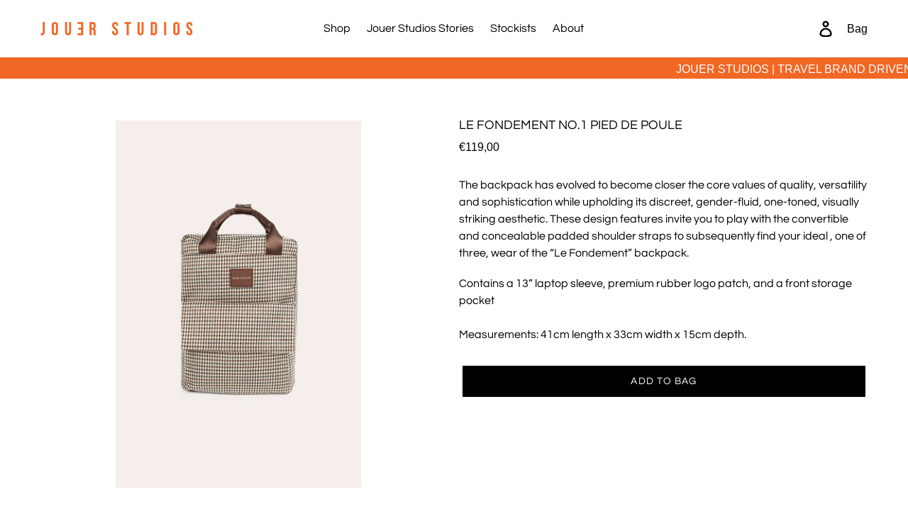

--- FILE ---
content_type: text/html; charset=utf-8
request_url: https://jouerstudios.com/products/le-fondement-no-1-pied-de-poule
body_size: 18873
content:
<!doctype html>
<!--[if IE 9]> <html class="ie9 no-js" lang="en"> <![endif]-->
<!--[if (gt IE 9)|!(IE)]><!--> <html class="no-js" lang="en"> <!--<![endif]-->
<head>
<meta name="google-site-verification" content="gnX6drGRXKi3Qsx9qgwpo_COD_8rQWzCQMcPSAt1RHk" />
  <meta charset="utf-8">
  <meta http-equiv="X-UA-Compatible" content="IE=edge,chrome=1">
  <meta name="viewport" content="width=device-width,initial-scale=1">
  <meta name="theme-color" content="#f16725">
  <link rel="canonical" href="https://jouerstudios.com/products/le-fondement-no-1-pied-de-poule">
  
  <script src="//code.jquery.com/jquery-1.12.4.js"></script>
  <script src="//code.jquery.com/ui/1.12.1/jquery-ui.js"></script>
  <script src="https://ajax.googleapis.com/ajax/libs/jquery/3.4.0/jquery.min.js"></script>
  <script src="https://code.jquery.com/jquery-1.10.2.js"></script>
<link href="https://stackpath.bootstrapcdn.com/font-awesome/4.7.0/css/font-awesome.min.css" rel="stylesheet" integrity="sha384-wvfXpqpZZVQGK6TAh5PVlGOfQNHSoD2xbE+QkPxCAFlNEevoEH3Sl0sibVcOQVnN" crossorigin="anonymous"><link rel="shortcut icon" href="//jouerstudios.com/cdn/shop/files/jouerstudios-fav_32x32.png?v=1614733584" type="image/png"><title>Le Fondement No.1 Pied de Poule
&ndash; jouerstudios</title><meta name="description" content="The backpack has evolved to become closer the core values of quality, versatility and sophistication while upholding its discreet, gender-fluid, one-toned, visually striking aesthetic. These design features invite you to play with the convertible and concealable padded shoulder straps to subsequently find your ideal , "><link href="https://unpkg.com/aos@2.3.1/dist/aos.css" rel="stylesheet">

  
  <!-- /snippets/social-meta-tags.liquid -->




<meta property="og:site_name" content="jouerstudios">
<meta property="og:url" content="https://jouerstudios.com/products/le-fondement-no-1-pied-de-poule">
<meta property="og:title" content="Le Fondement No.1 Pied de Poule">
<meta property="og:type" content="product">
<meta property="og:description" content="The backpack has evolved to become closer the core values of quality, versatility and sophistication while upholding its discreet, gender-fluid, one-toned, visually striking aesthetic. These design features invite you to play with the convertible and concealable padded shoulder straps to subsequently find your ideal , ">

  <meta property="og:price:amount" content="119,00">
  <meta property="og:price:currency" content="EUR">

<meta property="og:image" content="http://jouerstudios.com/cdn/shop/products/Big-print-front_1200x1200.jpg?v=1623388650"><meta property="og:image" content="http://jouerstudios.com/cdn/shop/products/Big-print-side_1200x1200.jpg?v=1623388651"><meta property="og:image" content="http://jouerstudios.com/cdn/shop/products/Big-print-back-1_1200x1200.jpg?v=1623388651">
<meta property="og:image:secure_url" content="https://jouerstudios.com/cdn/shop/products/Big-print-front_1200x1200.jpg?v=1623388650"><meta property="og:image:secure_url" content="https://jouerstudios.com/cdn/shop/products/Big-print-side_1200x1200.jpg?v=1623388651"><meta property="og:image:secure_url" content="https://jouerstudios.com/cdn/shop/products/Big-print-back-1_1200x1200.jpg?v=1623388651">


<meta name="twitter:card" content="summary_large_image">
<meta name="twitter:title" content="Le Fondement No.1 Pied de Poule">
<meta name="twitter:description" content="The backpack has evolved to become closer the core values of quality, versatility and sophistication while upholding its discreet, gender-fluid, one-toned, visually striking aesthetic. These design features invite you to play with the convertible and concealable padded shoulder straps to subsequently find your ideal , ">


  <link href="//jouerstudios.com/cdn/shop/t/1/assets/theme.scss.css?v=1814271766709796161701320272" rel="stylesheet" type="text/css" media="all" />

  <script>
    var theme = {
      strings: {
        addToCart: "Add to cart",
        soldOut: "Sold out",
        unavailable: "Unavailable",
        regularPrice: "Regular price",
        sale: "Sale",
        showMore: "Show More",
        showLess: "Show Less",
        addressError: "Error looking up that address",
        addressNoResults: "No results for that address",
        addressQueryLimit: "You have exceeded the Google API usage limit. Consider upgrading to a \u003ca href=\"https:\/\/developers.google.com\/maps\/premium\/usage-limits\"\u003ePremium Plan\u003c\/a\u003e.",
        authError: "There was a problem authenticating your Google Maps account.",
        newWindow: "Opens in a new window.",
        external: "Opens external website.",
        newWindowExternal: "Opens external website in a new window."
      },
      moneyFormat: "€{{amount_with_comma_separator}}"
    }

    document.documentElement.className = document.documentElement.className.replace('no-js', 'js');
  </script>

  <!--[if (lte IE 9) ]><script src="//jouerstudios.com/cdn/shop/t/1/assets/match-media.min.js?v=22265819453975888031536574198" type="text/javascript"></script><![endif]--><!--[if (gt IE 9)|!(IE)]><!--><script src="//jouerstudios.com/cdn/shop/t/1/assets/lazysizes.js?v=68441465964607740661536574198" async="async"></script><!--<![endif]-->
  <!--[if lte IE 9]><script src="//jouerstudios.com/cdn/shop/t/1/assets/lazysizes.min.js?6994"></script><![endif]-->

  <!--[if (gt IE 9)|!(IE)]><!--><script src="//jouerstudios.com/cdn/shop/t/1/assets/vendor.js?v=121857302354663160541536574198" defer="defer"></script><!--<![endif]-->
  <!--[if lte IE 9]><script src="//jouerstudios.com/cdn/shop/t/1/assets/vendor.js?v=121857302354663160541536574198"></script><![endif]-->

  <!--[if (gt IE 9)|!(IE)]><!--><script src="//jouerstudios.com/cdn/shop/t/1/assets/theme.js?v=168195085891958267591639408504" defer="defer"></script><!--<![endif]-->
  <!--[if lte IE 9]><script src="//jouerstudios.com/cdn/shop/t/1/assets/theme.js?v=168195085891958267591639408504"></script><![endif]-->

  <script>window.performance && window.performance.mark && window.performance.mark('shopify.content_for_header.start');</script><meta name="google-site-verification" content="x-2205nfDL0awLAlTaRSnnVqOWopr6N1ivV_DXg5dcA">
<meta id="shopify-digital-wallet" name="shopify-digital-wallet" content="/9712336955/digital_wallets/dialog">
<meta name="shopify-checkout-api-token" content="e70519d55c758802e0a2bd2e167b55d1">
<meta id="in-context-paypal-metadata" data-shop-id="9712336955" data-venmo-supported="false" data-environment="production" data-locale="en_US" data-paypal-v4="true" data-currency="EUR">
<link rel="alternate" type="application/json+oembed" href="https://jouerstudios.com/products/le-fondement-no-1-pied-de-poule.oembed">
<script async="async" src="/checkouts/internal/preloads.js?locale=en-NL"></script>
<script id="shopify-features" type="application/json">{"accessToken":"e70519d55c758802e0a2bd2e167b55d1","betas":["rich-media-storefront-analytics"],"domain":"jouerstudios.com","predictiveSearch":true,"shopId":9712336955,"locale":"en"}</script>
<script>var Shopify = Shopify || {};
Shopify.shop = "jouerstudios.myshopify.com";
Shopify.locale = "en";
Shopify.currency = {"active":"EUR","rate":"1.0"};
Shopify.country = "NL";
Shopify.theme = {"name":"Debut","id":37210423355,"schema_name":"Debut","schema_version":"8.0.0","theme_store_id":796,"role":"main"};
Shopify.theme.handle = "null";
Shopify.theme.style = {"id":null,"handle":null};
Shopify.cdnHost = "jouerstudios.com/cdn";
Shopify.routes = Shopify.routes || {};
Shopify.routes.root = "/";</script>
<script type="module">!function(o){(o.Shopify=o.Shopify||{}).modules=!0}(window);</script>
<script>!function(o){function n(){var o=[];function n(){o.push(Array.prototype.slice.apply(arguments))}return n.q=o,n}var t=o.Shopify=o.Shopify||{};t.loadFeatures=n(),t.autoloadFeatures=n()}(window);</script>
<script id="shop-js-analytics" type="application/json">{"pageType":"product"}</script>
<script defer="defer" async type="module" src="//jouerstudios.com/cdn/shopifycloud/shop-js/modules/v2/client.init-shop-cart-sync_IZsNAliE.en.esm.js"></script>
<script defer="defer" async type="module" src="//jouerstudios.com/cdn/shopifycloud/shop-js/modules/v2/chunk.common_0OUaOowp.esm.js"></script>
<script type="module">
  await import("//jouerstudios.com/cdn/shopifycloud/shop-js/modules/v2/client.init-shop-cart-sync_IZsNAliE.en.esm.js");
await import("//jouerstudios.com/cdn/shopifycloud/shop-js/modules/v2/chunk.common_0OUaOowp.esm.js");

  window.Shopify.SignInWithShop?.initShopCartSync?.({"fedCMEnabled":true,"windoidEnabled":true});

</script>
<script>(function() {
  var isLoaded = false;
  function asyncLoad() {
    if (isLoaded) return;
    isLoaded = true;
    var urls = ["https:\/\/chimpstatic.com\/mcjs-connected\/js\/users\/31f6d7f7ae5bc5f41864534f8\/df82835e7e8ba18b95cd21423.js?shop=jouerstudios.myshopify.com","https:\/\/servicepoints.sendcloud.sc\/shops\/shopify\/embed\/8947124d-ebcf-47e8-bc02-0381508bce06.js?shop=jouerstudios.myshopify.com"];
    for (var i = 0; i < urls.length; i++) {
      var s = document.createElement('script');
      s.type = 'text/javascript';
      s.async = true;
      s.src = urls[i];
      var x = document.getElementsByTagName('script')[0];
      x.parentNode.insertBefore(s, x);
    }
  };
  if(window.attachEvent) {
    window.attachEvent('onload', asyncLoad);
  } else {
    window.addEventListener('load', asyncLoad, false);
  }
})();</script>
<script id="__st">var __st={"a":9712336955,"offset":3600,"reqid":"d2772d2d-4096-4019-8ee1-206147706e56-1768518330","pageurl":"jouerstudios.com\/products\/le-fondement-no-1-pied-de-poule","u":"00f5cc931855","p":"product","rtyp":"product","rid":6569901555746};</script>
<script>window.ShopifyPaypalV4VisibilityTracking = true;</script>
<script id="captcha-bootstrap">!function(){'use strict';const t='contact',e='account',n='new_comment',o=[[t,t],['blogs',n],['comments',n],[t,'customer']],c=[[e,'customer_login'],[e,'guest_login'],[e,'recover_customer_password'],[e,'create_customer']],r=t=>t.map((([t,e])=>`form[action*='/${t}']:not([data-nocaptcha='true']) input[name='form_type'][value='${e}']`)).join(','),a=t=>()=>t?[...document.querySelectorAll(t)].map((t=>t.form)):[];function s(){const t=[...o],e=r(t);return a(e)}const i='password',u='form_key',d=['recaptcha-v3-token','g-recaptcha-response','h-captcha-response',i],f=()=>{try{return window.sessionStorage}catch{return}},m='__shopify_v',_=t=>t.elements[u];function p(t,e,n=!1){try{const o=window.sessionStorage,c=JSON.parse(o.getItem(e)),{data:r}=function(t){const{data:e,action:n}=t;return t[m]||n?{data:e,action:n}:{data:t,action:n}}(c);for(const[e,n]of Object.entries(r))t.elements[e]&&(t.elements[e].value=n);n&&o.removeItem(e)}catch(o){console.error('form repopulation failed',{error:o})}}const l='form_type',E='cptcha';function T(t){t.dataset[E]=!0}const w=window,h=w.document,L='Shopify',v='ce_forms',y='captcha';let A=!1;((t,e)=>{const n=(g='f06e6c50-85a8-45c8-87d0-21a2b65856fe',I='https://cdn.shopify.com/shopifycloud/storefront-forms-hcaptcha/ce_storefront_forms_captcha_hcaptcha.v1.5.2.iife.js',D={infoText:'Protected by hCaptcha',privacyText:'Privacy',termsText:'Terms'},(t,e,n)=>{const o=w[L][v],c=o.bindForm;if(c)return c(t,g,e,D).then(n);var r;o.q.push([[t,g,e,D],n]),r=I,A||(h.body.append(Object.assign(h.createElement('script'),{id:'captcha-provider',async:!0,src:r})),A=!0)});var g,I,D;w[L]=w[L]||{},w[L][v]=w[L][v]||{},w[L][v].q=[],w[L][y]=w[L][y]||{},w[L][y].protect=function(t,e){n(t,void 0,e),T(t)},Object.freeze(w[L][y]),function(t,e,n,w,h,L){const[v,y,A,g]=function(t,e,n){const i=e?o:[],u=t?c:[],d=[...i,...u],f=r(d),m=r(i),_=r(d.filter((([t,e])=>n.includes(e))));return[a(f),a(m),a(_),s()]}(w,h,L),I=t=>{const e=t.target;return e instanceof HTMLFormElement?e:e&&e.form},D=t=>v().includes(t);t.addEventListener('submit',(t=>{const e=I(t);if(!e)return;const n=D(e)&&!e.dataset.hcaptchaBound&&!e.dataset.recaptchaBound,o=_(e),c=g().includes(e)&&(!o||!o.value);(n||c)&&t.preventDefault(),c&&!n&&(function(t){try{if(!f())return;!function(t){const e=f();if(!e)return;const n=_(t);if(!n)return;const o=n.value;o&&e.removeItem(o)}(t);const e=Array.from(Array(32),(()=>Math.random().toString(36)[2])).join('');!function(t,e){_(t)||t.append(Object.assign(document.createElement('input'),{type:'hidden',name:u})),t.elements[u].value=e}(t,e),function(t,e){const n=f();if(!n)return;const o=[...t.querySelectorAll(`input[type='${i}']`)].map((({name:t})=>t)),c=[...d,...o],r={};for(const[a,s]of new FormData(t).entries())c.includes(a)||(r[a]=s);n.setItem(e,JSON.stringify({[m]:1,action:t.action,data:r}))}(t,e)}catch(e){console.error('failed to persist form',e)}}(e),e.submit())}));const S=(t,e)=>{t&&!t.dataset[E]&&(n(t,e.some((e=>e===t))),T(t))};for(const o of['focusin','change'])t.addEventListener(o,(t=>{const e=I(t);D(e)&&S(e,y())}));const B=e.get('form_key'),M=e.get(l),P=B&&M;t.addEventListener('DOMContentLoaded',(()=>{const t=y();if(P)for(const e of t)e.elements[l].value===M&&p(e,B);[...new Set([...A(),...v().filter((t=>'true'===t.dataset.shopifyCaptcha))])].forEach((e=>S(e,t)))}))}(h,new URLSearchParams(w.location.search),n,t,e,['guest_login'])})(!0,!0)}();</script>
<script integrity="sha256-4kQ18oKyAcykRKYeNunJcIwy7WH5gtpwJnB7kiuLZ1E=" data-source-attribution="shopify.loadfeatures" defer="defer" src="//jouerstudios.com/cdn/shopifycloud/storefront/assets/storefront/load_feature-a0a9edcb.js" crossorigin="anonymous"></script>
<script data-source-attribution="shopify.dynamic_checkout.dynamic.init">var Shopify=Shopify||{};Shopify.PaymentButton=Shopify.PaymentButton||{isStorefrontPortableWallets:!0,init:function(){window.Shopify.PaymentButton.init=function(){};var t=document.createElement("script");t.src="https://jouerstudios.com/cdn/shopifycloud/portable-wallets/latest/portable-wallets.en.js",t.type="module",document.head.appendChild(t)}};
</script>
<script data-source-attribution="shopify.dynamic_checkout.buyer_consent">
  function portableWalletsHideBuyerConsent(e){var t=document.getElementById("shopify-buyer-consent"),n=document.getElementById("shopify-subscription-policy-button");t&&n&&(t.classList.add("hidden"),t.setAttribute("aria-hidden","true"),n.removeEventListener("click",e))}function portableWalletsShowBuyerConsent(e){var t=document.getElementById("shopify-buyer-consent"),n=document.getElementById("shopify-subscription-policy-button");t&&n&&(t.classList.remove("hidden"),t.removeAttribute("aria-hidden"),n.addEventListener("click",e))}window.Shopify?.PaymentButton&&(window.Shopify.PaymentButton.hideBuyerConsent=portableWalletsHideBuyerConsent,window.Shopify.PaymentButton.showBuyerConsent=portableWalletsShowBuyerConsent);
</script>
<script data-source-attribution="shopify.dynamic_checkout.cart.bootstrap">document.addEventListener("DOMContentLoaded",(function(){function t(){return document.querySelector("shopify-accelerated-checkout-cart, shopify-accelerated-checkout")}if(t())Shopify.PaymentButton.init();else{new MutationObserver((function(e,n){t()&&(Shopify.PaymentButton.init(),n.disconnect())})).observe(document.body,{childList:!0,subtree:!0})}}));
</script>
<link id="shopify-accelerated-checkout-styles" rel="stylesheet" media="screen" href="https://jouerstudios.com/cdn/shopifycloud/portable-wallets/latest/accelerated-checkout-backwards-compat.css" crossorigin="anonymous">
<style id="shopify-accelerated-checkout-cart">
        #shopify-buyer-consent {
  margin-top: 1em;
  display: inline-block;
  width: 100%;
}

#shopify-buyer-consent.hidden {
  display: none;
}

#shopify-subscription-policy-button {
  background: none;
  border: none;
  padding: 0;
  text-decoration: underline;
  font-size: inherit;
  cursor: pointer;
}

#shopify-subscription-policy-button::before {
  box-shadow: none;
}

      </style>

<script>window.performance && window.performance.mark && window.performance.mark('shopify.content_for_header.end');</script>
  










<link href="https://monorail-edge.shopifysvc.com" rel="dns-prefetch">
<script>(function(){if ("sendBeacon" in navigator && "performance" in window) {try {var session_token_from_headers = performance.getEntriesByType('navigation')[0].serverTiming.find(x => x.name == '_s').description;} catch {var session_token_from_headers = undefined;}var session_cookie_matches = document.cookie.match(/_shopify_s=([^;]*)/);var session_token_from_cookie = session_cookie_matches && session_cookie_matches.length === 2 ? session_cookie_matches[1] : "";var session_token = session_token_from_headers || session_token_from_cookie || "";function handle_abandonment_event(e) {var entries = performance.getEntries().filter(function(entry) {return /monorail-edge.shopifysvc.com/.test(entry.name);});if (!window.abandonment_tracked && entries.length === 0) {window.abandonment_tracked = true;var currentMs = Date.now();var navigation_start = performance.timing.navigationStart;var payload = {shop_id: 9712336955,url: window.location.href,navigation_start,duration: currentMs - navigation_start,session_token,page_type: "product"};window.navigator.sendBeacon("https://monorail-edge.shopifysvc.com/v1/produce", JSON.stringify({schema_id: "online_store_buyer_site_abandonment/1.1",payload: payload,metadata: {event_created_at_ms: currentMs,event_sent_at_ms: currentMs}}));}}window.addEventListener('pagehide', handle_abandonment_event);}}());</script>
<script id="web-pixels-manager-setup">(function e(e,d,r,n,o){if(void 0===o&&(o={}),!Boolean(null===(a=null===(i=window.Shopify)||void 0===i?void 0:i.analytics)||void 0===a?void 0:a.replayQueue)){var i,a;window.Shopify=window.Shopify||{};var t=window.Shopify;t.analytics=t.analytics||{};var s=t.analytics;s.replayQueue=[],s.publish=function(e,d,r){return s.replayQueue.push([e,d,r]),!0};try{self.performance.mark("wpm:start")}catch(e){}var l=function(){var e={modern:/Edge?\/(1{2}[4-9]|1[2-9]\d|[2-9]\d{2}|\d{4,})\.\d+(\.\d+|)|Firefox\/(1{2}[4-9]|1[2-9]\d|[2-9]\d{2}|\d{4,})\.\d+(\.\d+|)|Chrom(ium|e)\/(9{2}|\d{3,})\.\d+(\.\d+|)|(Maci|X1{2}).+ Version\/(15\.\d+|(1[6-9]|[2-9]\d|\d{3,})\.\d+)([,.]\d+|)( \(\w+\)|)( Mobile\/\w+|) Safari\/|Chrome.+OPR\/(9{2}|\d{3,})\.\d+\.\d+|(CPU[ +]OS|iPhone[ +]OS|CPU[ +]iPhone|CPU IPhone OS|CPU iPad OS)[ +]+(15[._]\d+|(1[6-9]|[2-9]\d|\d{3,})[._]\d+)([._]\d+|)|Android:?[ /-](13[3-9]|1[4-9]\d|[2-9]\d{2}|\d{4,})(\.\d+|)(\.\d+|)|Android.+Firefox\/(13[5-9]|1[4-9]\d|[2-9]\d{2}|\d{4,})\.\d+(\.\d+|)|Android.+Chrom(ium|e)\/(13[3-9]|1[4-9]\d|[2-9]\d{2}|\d{4,})\.\d+(\.\d+|)|SamsungBrowser\/([2-9]\d|\d{3,})\.\d+/,legacy:/Edge?\/(1[6-9]|[2-9]\d|\d{3,})\.\d+(\.\d+|)|Firefox\/(5[4-9]|[6-9]\d|\d{3,})\.\d+(\.\d+|)|Chrom(ium|e)\/(5[1-9]|[6-9]\d|\d{3,})\.\d+(\.\d+|)([\d.]+$|.*Safari\/(?![\d.]+ Edge\/[\d.]+$))|(Maci|X1{2}).+ Version\/(10\.\d+|(1[1-9]|[2-9]\d|\d{3,})\.\d+)([,.]\d+|)( \(\w+\)|)( Mobile\/\w+|) Safari\/|Chrome.+OPR\/(3[89]|[4-9]\d|\d{3,})\.\d+\.\d+|(CPU[ +]OS|iPhone[ +]OS|CPU[ +]iPhone|CPU IPhone OS|CPU iPad OS)[ +]+(10[._]\d+|(1[1-9]|[2-9]\d|\d{3,})[._]\d+)([._]\d+|)|Android:?[ /-](13[3-9]|1[4-9]\d|[2-9]\d{2}|\d{4,})(\.\d+|)(\.\d+|)|Mobile Safari.+OPR\/([89]\d|\d{3,})\.\d+\.\d+|Android.+Firefox\/(13[5-9]|1[4-9]\d|[2-9]\d{2}|\d{4,})\.\d+(\.\d+|)|Android.+Chrom(ium|e)\/(13[3-9]|1[4-9]\d|[2-9]\d{2}|\d{4,})\.\d+(\.\d+|)|Android.+(UC? ?Browser|UCWEB|U3)[ /]?(15\.([5-9]|\d{2,})|(1[6-9]|[2-9]\d|\d{3,})\.\d+)\.\d+|SamsungBrowser\/(5\.\d+|([6-9]|\d{2,})\.\d+)|Android.+MQ{2}Browser\/(14(\.(9|\d{2,})|)|(1[5-9]|[2-9]\d|\d{3,})(\.\d+|))(\.\d+|)|K[Aa][Ii]OS\/(3\.\d+|([4-9]|\d{2,})\.\d+)(\.\d+|)/},d=e.modern,r=e.legacy,n=navigator.userAgent;return n.match(d)?"modern":n.match(r)?"legacy":"unknown"}(),u="modern"===l?"modern":"legacy",c=(null!=n?n:{modern:"",legacy:""})[u],f=function(e){return[e.baseUrl,"/wpm","/b",e.hashVersion,"modern"===e.buildTarget?"m":"l",".js"].join("")}({baseUrl:d,hashVersion:r,buildTarget:u}),m=function(e){var d=e.version,r=e.bundleTarget,n=e.surface,o=e.pageUrl,i=e.monorailEndpoint;return{emit:function(e){var a=e.status,t=e.errorMsg,s=(new Date).getTime(),l=JSON.stringify({metadata:{event_sent_at_ms:s},events:[{schema_id:"web_pixels_manager_load/3.1",payload:{version:d,bundle_target:r,page_url:o,status:a,surface:n,error_msg:t},metadata:{event_created_at_ms:s}}]});if(!i)return console&&console.warn&&console.warn("[Web Pixels Manager] No Monorail endpoint provided, skipping logging."),!1;try{return self.navigator.sendBeacon.bind(self.navigator)(i,l)}catch(e){}var u=new XMLHttpRequest;try{return u.open("POST",i,!0),u.setRequestHeader("Content-Type","text/plain"),u.send(l),!0}catch(e){return console&&console.warn&&console.warn("[Web Pixels Manager] Got an unhandled error while logging to Monorail."),!1}}}}({version:r,bundleTarget:l,surface:e.surface,pageUrl:self.location.href,monorailEndpoint:e.monorailEndpoint});try{o.browserTarget=l,function(e){var d=e.src,r=e.async,n=void 0===r||r,o=e.onload,i=e.onerror,a=e.sri,t=e.scriptDataAttributes,s=void 0===t?{}:t,l=document.createElement("script"),u=document.querySelector("head"),c=document.querySelector("body");if(l.async=n,l.src=d,a&&(l.integrity=a,l.crossOrigin="anonymous"),s)for(var f in s)if(Object.prototype.hasOwnProperty.call(s,f))try{l.dataset[f]=s[f]}catch(e){}if(o&&l.addEventListener("load",o),i&&l.addEventListener("error",i),u)u.appendChild(l);else{if(!c)throw new Error("Did not find a head or body element to append the script");c.appendChild(l)}}({src:f,async:!0,onload:function(){if(!function(){var e,d;return Boolean(null===(d=null===(e=window.Shopify)||void 0===e?void 0:e.analytics)||void 0===d?void 0:d.initialized)}()){var d=window.webPixelsManager.init(e)||void 0;if(d){var r=window.Shopify.analytics;r.replayQueue.forEach((function(e){var r=e[0],n=e[1],o=e[2];d.publishCustomEvent(r,n,o)})),r.replayQueue=[],r.publish=d.publishCustomEvent,r.visitor=d.visitor,r.initialized=!0}}},onerror:function(){return m.emit({status:"failed",errorMsg:"".concat(f," has failed to load")})},sri:function(e){var d=/^sha384-[A-Za-z0-9+/=]+$/;return"string"==typeof e&&d.test(e)}(c)?c:"",scriptDataAttributes:o}),m.emit({status:"loading"})}catch(e){m.emit({status:"failed",errorMsg:(null==e?void 0:e.message)||"Unknown error"})}}})({shopId: 9712336955,storefrontBaseUrl: "https://jouerstudios.com",extensionsBaseUrl: "https://extensions.shopifycdn.com/cdn/shopifycloud/web-pixels-manager",monorailEndpoint: "https://monorail-edge.shopifysvc.com/unstable/produce_batch",surface: "storefront-renderer",enabledBetaFlags: ["2dca8a86"],webPixelsConfigList: [{"id":"1246069059","configuration":"{\"config\":\"{\\\"pixel_id\\\":\\\"AW-620795108\\\",\\\"target_country\\\":\\\"NL\\\",\\\"gtag_events\\\":[{\\\"type\\\":\\\"page_view\\\",\\\"action_label\\\":\\\"AW-620795108\\\/-F0ZCPG6j9UBEOSpgqgC\\\"},{\\\"type\\\":\\\"purchase\\\",\\\"action_label\\\":\\\"AW-620795108\\\/zvD3CPS6j9UBEOSpgqgC\\\"},{\\\"type\\\":\\\"view_item\\\",\\\"action_label\\\":\\\"AW-620795108\\\/Tex4CPe6j9UBEOSpgqgC\\\"},{\\\"type\\\":\\\"add_to_cart\\\",\\\"action_label\\\":\\\"AW-620795108\\\/8Q0gCPq6j9UBEOSpgqgC\\\"},{\\\"type\\\":\\\"begin_checkout\\\",\\\"action_label\\\":\\\"AW-620795108\\\/Lu9fCP26j9UBEOSpgqgC\\\"},{\\\"type\\\":\\\"search\\\",\\\"action_label\\\":\\\"AW-620795108\\\/maCqCIC7j9UBEOSpgqgC\\\"},{\\\"type\\\":\\\"add_payment_info\\\",\\\"action_label\\\":\\\"AW-620795108\\\/9duJCIO7j9UBEOSpgqgC\\\"}],\\\"enable_monitoring_mode\\\":false}\"}","eventPayloadVersion":"v1","runtimeContext":"OPEN","scriptVersion":"b2a88bafab3e21179ed38636efcd8a93","type":"APP","apiClientId":1780363,"privacyPurposes":[],"dataSharingAdjustments":{"protectedCustomerApprovalScopes":["read_customer_address","read_customer_email","read_customer_name","read_customer_personal_data","read_customer_phone"]}},{"id":"464781635","configuration":"{\"pixel_id\":\"2084962018431153\",\"pixel_type\":\"facebook_pixel\",\"metaapp_system_user_token\":\"-\"}","eventPayloadVersion":"v1","runtimeContext":"OPEN","scriptVersion":"ca16bc87fe92b6042fbaa3acc2fbdaa6","type":"APP","apiClientId":2329312,"privacyPurposes":["ANALYTICS","MARKETING","SALE_OF_DATA"],"dataSharingAdjustments":{"protectedCustomerApprovalScopes":["read_customer_address","read_customer_email","read_customer_name","read_customer_personal_data","read_customer_phone"]}},{"id":"164790595","eventPayloadVersion":"v1","runtimeContext":"LAX","scriptVersion":"1","type":"CUSTOM","privacyPurposes":["MARKETING"],"name":"Meta pixel (migrated)"},{"id":"174227779","eventPayloadVersion":"v1","runtimeContext":"LAX","scriptVersion":"1","type":"CUSTOM","privacyPurposes":["ANALYTICS"],"name":"Google Analytics tag (migrated)"},{"id":"shopify-app-pixel","configuration":"{}","eventPayloadVersion":"v1","runtimeContext":"STRICT","scriptVersion":"0450","apiClientId":"shopify-pixel","type":"APP","privacyPurposes":["ANALYTICS","MARKETING"]},{"id":"shopify-custom-pixel","eventPayloadVersion":"v1","runtimeContext":"LAX","scriptVersion":"0450","apiClientId":"shopify-pixel","type":"CUSTOM","privacyPurposes":["ANALYTICS","MARKETING"]}],isMerchantRequest: false,initData: {"shop":{"name":"jouerstudios","paymentSettings":{"currencyCode":"EUR"},"myshopifyDomain":"jouerstudios.myshopify.com","countryCode":"NL","storefrontUrl":"https:\/\/jouerstudios.com"},"customer":null,"cart":null,"checkout":null,"productVariants":[{"price":{"amount":119.0,"currencyCode":"EUR"},"product":{"title":"Le Fondement No.1 Pied de Poule","vendor":"jouerstudios","id":"6569901555746","untranslatedTitle":"Le Fondement No.1 Pied de Poule","url":"\/products\/le-fondement-no-1-pied-de-poule","type":"backpack"},"id":"39370334601250","image":{"src":"\/\/jouerstudios.com\/cdn\/shop\/products\/Big-print-front.jpg?v=1623388650"},"sku":"","title":"Default Title","untranslatedTitle":"Default Title"}],"purchasingCompany":null},},"https://jouerstudios.com/cdn","fcfee988w5aeb613cpc8e4bc33m6693e112",{"modern":"","legacy":""},{"shopId":"9712336955","storefrontBaseUrl":"https:\/\/jouerstudios.com","extensionBaseUrl":"https:\/\/extensions.shopifycdn.com\/cdn\/shopifycloud\/web-pixels-manager","surface":"storefront-renderer","enabledBetaFlags":"[\"2dca8a86\"]","isMerchantRequest":"false","hashVersion":"fcfee988w5aeb613cpc8e4bc33m6693e112","publish":"custom","events":"[[\"page_viewed\",{}],[\"product_viewed\",{\"productVariant\":{\"price\":{\"amount\":119.0,\"currencyCode\":\"EUR\"},\"product\":{\"title\":\"Le Fondement No.1 Pied de Poule\",\"vendor\":\"jouerstudios\",\"id\":\"6569901555746\",\"untranslatedTitle\":\"Le Fondement No.1 Pied de Poule\",\"url\":\"\/products\/le-fondement-no-1-pied-de-poule\",\"type\":\"backpack\"},\"id\":\"39370334601250\",\"image\":{\"src\":\"\/\/jouerstudios.com\/cdn\/shop\/products\/Big-print-front.jpg?v=1623388650\"},\"sku\":\"\",\"title\":\"Default Title\",\"untranslatedTitle\":\"Default Title\"}}]]"});</script><script>
  window.ShopifyAnalytics = window.ShopifyAnalytics || {};
  window.ShopifyAnalytics.meta = window.ShopifyAnalytics.meta || {};
  window.ShopifyAnalytics.meta.currency = 'EUR';
  var meta = {"product":{"id":6569901555746,"gid":"gid:\/\/shopify\/Product\/6569901555746","vendor":"jouerstudios","type":"backpack","handle":"le-fondement-no-1-pied-de-poule","variants":[{"id":39370334601250,"price":11900,"name":"Le Fondement No.1 Pied de Poule","public_title":null,"sku":""}],"remote":false},"page":{"pageType":"product","resourceType":"product","resourceId":6569901555746,"requestId":"d2772d2d-4096-4019-8ee1-206147706e56-1768518330"}};
  for (var attr in meta) {
    window.ShopifyAnalytics.meta[attr] = meta[attr];
  }
</script>
<script class="analytics">
  (function () {
    var customDocumentWrite = function(content) {
      var jquery = null;

      if (window.jQuery) {
        jquery = window.jQuery;
      } else if (window.Checkout && window.Checkout.$) {
        jquery = window.Checkout.$;
      }

      if (jquery) {
        jquery('body').append(content);
      }
    };

    var hasLoggedConversion = function(token) {
      if (token) {
        return document.cookie.indexOf('loggedConversion=' + token) !== -1;
      }
      return false;
    }

    var setCookieIfConversion = function(token) {
      if (token) {
        var twoMonthsFromNow = new Date(Date.now());
        twoMonthsFromNow.setMonth(twoMonthsFromNow.getMonth() + 2);

        document.cookie = 'loggedConversion=' + token + '; expires=' + twoMonthsFromNow;
      }
    }

    var trekkie = window.ShopifyAnalytics.lib = window.trekkie = window.trekkie || [];
    if (trekkie.integrations) {
      return;
    }
    trekkie.methods = [
      'identify',
      'page',
      'ready',
      'track',
      'trackForm',
      'trackLink'
    ];
    trekkie.factory = function(method) {
      return function() {
        var args = Array.prototype.slice.call(arguments);
        args.unshift(method);
        trekkie.push(args);
        return trekkie;
      };
    };
    for (var i = 0; i < trekkie.methods.length; i++) {
      var key = trekkie.methods[i];
      trekkie[key] = trekkie.factory(key);
    }
    trekkie.load = function(config) {
      trekkie.config = config || {};
      trekkie.config.initialDocumentCookie = document.cookie;
      var first = document.getElementsByTagName('script')[0];
      var script = document.createElement('script');
      script.type = 'text/javascript';
      script.onerror = function(e) {
        var scriptFallback = document.createElement('script');
        scriptFallback.type = 'text/javascript';
        scriptFallback.onerror = function(error) {
                var Monorail = {
      produce: function produce(monorailDomain, schemaId, payload) {
        var currentMs = new Date().getTime();
        var event = {
          schema_id: schemaId,
          payload: payload,
          metadata: {
            event_created_at_ms: currentMs,
            event_sent_at_ms: currentMs
          }
        };
        return Monorail.sendRequest("https://" + monorailDomain + "/v1/produce", JSON.stringify(event));
      },
      sendRequest: function sendRequest(endpointUrl, payload) {
        // Try the sendBeacon API
        if (window && window.navigator && typeof window.navigator.sendBeacon === 'function' && typeof window.Blob === 'function' && !Monorail.isIos12()) {
          var blobData = new window.Blob([payload], {
            type: 'text/plain'
          });

          if (window.navigator.sendBeacon(endpointUrl, blobData)) {
            return true;
          } // sendBeacon was not successful

        } // XHR beacon

        var xhr = new XMLHttpRequest();

        try {
          xhr.open('POST', endpointUrl);
          xhr.setRequestHeader('Content-Type', 'text/plain');
          xhr.send(payload);
        } catch (e) {
          console.log(e);
        }

        return false;
      },
      isIos12: function isIos12() {
        return window.navigator.userAgent.lastIndexOf('iPhone; CPU iPhone OS 12_') !== -1 || window.navigator.userAgent.lastIndexOf('iPad; CPU OS 12_') !== -1;
      }
    };
    Monorail.produce('monorail-edge.shopifysvc.com',
      'trekkie_storefront_load_errors/1.1',
      {shop_id: 9712336955,
      theme_id: 37210423355,
      app_name: "storefront",
      context_url: window.location.href,
      source_url: "//jouerstudios.com/cdn/s/trekkie.storefront.cd680fe47e6c39ca5d5df5f0a32d569bc48c0f27.min.js"});

        };
        scriptFallback.async = true;
        scriptFallback.src = '//jouerstudios.com/cdn/s/trekkie.storefront.cd680fe47e6c39ca5d5df5f0a32d569bc48c0f27.min.js';
        first.parentNode.insertBefore(scriptFallback, first);
      };
      script.async = true;
      script.src = '//jouerstudios.com/cdn/s/trekkie.storefront.cd680fe47e6c39ca5d5df5f0a32d569bc48c0f27.min.js';
      first.parentNode.insertBefore(script, first);
    };
    trekkie.load(
      {"Trekkie":{"appName":"storefront","development":false,"defaultAttributes":{"shopId":9712336955,"isMerchantRequest":null,"themeId":37210423355,"themeCityHash":"14814031098698185857","contentLanguage":"en","currency":"EUR","eventMetadataId":"c3ca5d62-8531-4062-85d0-4591ae14463a"},"isServerSideCookieWritingEnabled":true,"monorailRegion":"shop_domain","enabledBetaFlags":["65f19447"]},"Session Attribution":{},"S2S":{"facebookCapiEnabled":false,"source":"trekkie-storefront-renderer","apiClientId":580111}}
    );

    var loaded = false;
    trekkie.ready(function() {
      if (loaded) return;
      loaded = true;

      window.ShopifyAnalytics.lib = window.trekkie;

      var originalDocumentWrite = document.write;
      document.write = customDocumentWrite;
      try { window.ShopifyAnalytics.merchantGoogleAnalytics.call(this); } catch(error) {};
      document.write = originalDocumentWrite;

      window.ShopifyAnalytics.lib.page(null,{"pageType":"product","resourceType":"product","resourceId":6569901555746,"requestId":"d2772d2d-4096-4019-8ee1-206147706e56-1768518330","shopifyEmitted":true});

      var match = window.location.pathname.match(/checkouts\/(.+)\/(thank_you|post_purchase)/)
      var token = match? match[1]: undefined;
      if (!hasLoggedConversion(token)) {
        setCookieIfConversion(token);
        window.ShopifyAnalytics.lib.track("Viewed Product",{"currency":"EUR","variantId":39370334601250,"productId":6569901555746,"productGid":"gid:\/\/shopify\/Product\/6569901555746","name":"Le Fondement No.1 Pied de Poule","price":"119.00","sku":"","brand":"jouerstudios","variant":null,"category":"backpack","nonInteraction":true,"remote":false},undefined,undefined,{"shopifyEmitted":true});
      window.ShopifyAnalytics.lib.track("monorail:\/\/trekkie_storefront_viewed_product\/1.1",{"currency":"EUR","variantId":39370334601250,"productId":6569901555746,"productGid":"gid:\/\/shopify\/Product\/6569901555746","name":"Le Fondement No.1 Pied de Poule","price":"119.00","sku":"","brand":"jouerstudios","variant":null,"category":"backpack","nonInteraction":true,"remote":false,"referer":"https:\/\/jouerstudios.com\/products\/le-fondement-no-1-pied-de-poule"});
      }
    });


        var eventsListenerScript = document.createElement('script');
        eventsListenerScript.async = true;
        eventsListenerScript.src = "//jouerstudios.com/cdn/shopifycloud/storefront/assets/shop_events_listener-3da45d37.js";
        document.getElementsByTagName('head')[0].appendChild(eventsListenerScript);

})();</script>
  <script>
  if (!window.ga || (window.ga && typeof window.ga !== 'function')) {
    window.ga = function ga() {
      (window.ga.q = window.ga.q || []).push(arguments);
      if (window.Shopify && window.Shopify.analytics && typeof window.Shopify.analytics.publish === 'function') {
        window.Shopify.analytics.publish("ga_stub_called", {}, {sendTo: "google_osp_migration"});
      }
      console.error("Shopify's Google Analytics stub called with:", Array.from(arguments), "\nSee https://help.shopify.com/manual/promoting-marketing/pixels/pixel-migration#google for more information.");
    };
    if (window.Shopify && window.Shopify.analytics && typeof window.Shopify.analytics.publish === 'function') {
      window.Shopify.analytics.publish("ga_stub_initialized", {}, {sendTo: "google_osp_migration"});
    }
  }
</script>
<script
  defer
  src="https://jouerstudios.com/cdn/shopifycloud/perf-kit/shopify-perf-kit-3.0.3.min.js"
  data-application="storefront-renderer"
  data-shop-id="9712336955"
  data-render-region="gcp-us-east1"
  data-page-type="product"
  data-theme-instance-id="37210423355"
  data-theme-name="Debut"
  data-theme-version="8.0.0"
  data-monorail-region="shop_domain"
  data-resource-timing-sampling-rate="10"
  data-shs="true"
  data-shs-beacon="true"
  data-shs-export-with-fetch="true"
  data-shs-logs-sample-rate="1"
  data-shs-beacon-endpoint="https://jouerstudios.com/api/collect"
></script>
</head>

<body class="template-product   ">
<!-- Google Tag Manager (noscript) -->
<noscript><iframe src="https://www.googletagmanager.com/ns.html?id=GTM-TZLHG93"
height="0" width="0" style="display:none;visibility:hidden"></iframe></noscript>
<!-- End Google Tag Manager (noscript) -->
   
  <a class="in-page-link visually-hidden skip-link" href="#MainContent">Skip to content</a>

  <div id="SearchDrawer" class="search-bar drawer drawer--top" role="dialog" aria-modal="true" aria-label="Search">
    <div class="search-bar__table">
      <div class="search-bar__table-cell search-bar__form-wrapper">
        <form class="search search-bar__form" action="/search" method="get" role="search">
          <input class="search__input search-bar__input" type="search" name="q" value="" placeholder="Search" aria-label="Search">
          <button class="search-bar__submit search__submit btn--link" type="submit">
            <svg aria-hidden="true" focusable="false" role="presentation" class="icon icon-search" viewBox="0 0 37 40"><path d="M35.6 36l-9.8-9.8c4.1-5.4 3.6-13.2-1.3-18.1-5.4-5.4-14.2-5.4-19.7 0-5.4 5.4-5.4 14.2 0 19.7 2.6 2.6 6.1 4.1 9.8 4.1 3 0 5.9-1 8.3-2.8l9.8 9.8c.4.4.9.6 1.4.6s1-.2 1.4-.6c.9-.9.9-2.1.1-2.9zm-20.9-8.2c-2.6 0-5.1-1-7-2.9-3.9-3.9-3.9-10.1 0-14C9.6 9 12.2 8 14.7 8s5.1 1 7 2.9c3.9 3.9 3.9 10.1 0 14-1.9 1.9-4.4 2.9-7 2.9z"/></svg>
            <span class="icon__fallback-text">Submit</span>
          </button>
        </form>
      </div>
      <div class="search-bar__table-cell text-right">
        <button type="button" class="btn--link search-bar__close js-drawer-close">
          <svg aria-hidden="true" focusable="false" role="presentation" class="icon icon-close" viewBox="0 0 37 40"><path d="M21.3 23l11-11c.8-.8.8-2 0-2.8-.8-.8-2-.8-2.8 0l-11 11-11-11c-.8-.8-2-.8-2.8 0-.8.8-.8 2 0 2.8l11 11-11 11c-.8.8-.8 2 0 2.8.4.4.9.6 1.4.6s1-.2 1.4-.6l11-11 11 11c.4.4.9.6 1.4.6s1-.2 1.4-.6c.8-.8.8-2 0-2.8l-11-11z"/></svg>
          <span class="icon__fallback-text">Close search</span>
        </button>
      </div>
    </div>
  </div>

  <div id="shopify-section-header" class="shopify-section"><style>
.sidenav {
  height: 100%;
  width: 0;
  position: fixed;
  z-index: 1;
  top: 0;
  left: 0;
  background-color: #111;
  overflow-x: hidden;
  transition: 0.5s;
  padding-top: 60px;
}

.sidenav a {
  padding: 8px 8px 8px 32px;
  text-decoration: none;
  font-size: 25px;
  color: #818181;
  display: block;
  transition: 0.3s;
}

.sidenav a:hover {
  color: #f1f1f1;
}

.sidenav .closebtn {
  position: absolute;
  top: 0;
  right: 25px;
  font-size: 36px;
  margin-left: 50px;
}

@media screen and (max-height: 450px) {
  .sidenav {padding-top: 15px;}
  .sidenav a {font-size: 18px;}
}
</style>


  <style>
    
      .site-header__logo-image {
        max-width: 220px;
      }
    

    
      .site-header__logo-image {
        margin: 0;
      }
    
  </style>


<div data-section-id="header" data-section-type="header-section">
  
    
      <style>
        .announcement-bar {
          background-color: #f16725;
        }

        .announcement-bar--link:hover {
          

          
            
            background-color: #f38049;
          
        }

        .announcement-bar__message {
          color: #ffffff;
        }
      </style>

  <header class="site-header border-bottom logo--left" role="banner">
    <div class="grid grid--no-gutters grid--table site-header__mobile-nav">
      

      

      <div class="grid__item medium-up--one-quarter logo-align--left">
        
        
          <div class="h2 site-header__logo">
        
          
<a href="/" class="site-header__logo-image">
              
              <img class="lazyload js"
                   src="//jouerstudios.com/cdn/shop/files/Logo-Design-Jouer-Studios-august-2018_88372640-a83f-46dc-bd9c-85e6c283a226_300x300.png?v=1614733416"
                   data-src="//jouerstudios.com/cdn/shop/files/Logo-Design-Jouer-Studios-august-2018_88372640-a83f-46dc-bd9c-85e6c283a226_{width}x.png?v=1614733416"
                   data-widths="[180, 360, 540, 720, 900, 1080, 1296, 1512, 1728, 2048]"
                   data-aspectratio="6.504065040650406"
                   data-sizes="auto"
                   alt="jouerstudios"
                   style="max-width: 220px">
              <noscript>
                
                <img src="//jouerstudios.com/cdn/shop/files/Logo-Design-Jouer-Studios-august-2018_88372640-a83f-46dc-bd9c-85e6c283a226_220x.png?v=1614733416"
                     srcset="//jouerstudios.com/cdn/shop/files/Logo-Design-Jouer-Studios-august-2018_88372640-a83f-46dc-bd9c-85e6c283a226_220x.png?v=1614733416 1x, //jouerstudios.com/cdn/shop/files/Logo-Design-Jouer-Studios-august-2018_88372640-a83f-46dc-bd9c-85e6c283a226_220x@2x.png?v=1614733416 2x"
                     alt="jouerstudios"
                     style="max-width: 220px;">
              </noscript>
            </a>
          
        
          </div>
        
      </div>

      
        <nav class="grid__item medium-up--one-half small--hide" id="AccessibleNav" role="navigation">
          <ul class="site-nav list--inline " id="SiteNav">
  



    
      <li>
        <a href="/collections/all-products" class="site-nav__link site-nav__link--main">
          <span class="site-nav__label">Shop</span>
        </a>
      </li>
    
  



    
      <li>
        <a href="/blogs/jouer-stories" class="site-nav__link site-nav__link--main">
          <span class="site-nav__label">Jouer Studios Stories</span>
        </a>
      </li>
    
  



    
      <li>
        <a href="/pages/stockist" class="site-nav__link site-nav__link--main">
          <span class="site-nav__label">Stockists</span>
        </a>
      </li>
    
  



    
      <li>
        <a href="/pages/info" class="site-nav__link site-nav__link--main">
          <span class="site-nav__label">About</span>
        </a>
      </li>
    
  
</ul>

        </nav>
      

      <div class="grid__item medium-up--one-quarter text-right site-header__icons site-header__icons--plus">
        <div class="site-header__icons-wrapper">
          
            <div class="site-header__search site-header__icon small--hide">
              <form action="/search" method="get" class="search-header search" role="search">
  <input class="search-header__input search__input"
    type="search"
    name="q"
    placeholder="Search"
    aria-label="Search">
  <button class="search-header__submit search__submit btn--link site-header__icon" type="submit">
    <svg aria-hidden="true" focusable="false" role="presentation" class="icon icon-search" viewBox="0 0 37 40"><path d="M35.6 36l-9.8-9.8c4.1-5.4 3.6-13.2-1.3-18.1-5.4-5.4-14.2-5.4-19.7 0-5.4 5.4-5.4 14.2 0 19.7 2.6 2.6 6.1 4.1 9.8 4.1 3 0 5.9-1 8.3-2.8l9.8 9.8c.4.4.9.6 1.4.6s1-.2 1.4-.6c.9-.9.9-2.1.1-2.9zm-20.9-8.2c-2.6 0-5.1-1-7-2.9-3.9-3.9-3.9-10.1 0-14C9.6 9 12.2 8 14.7 8s5.1 1 7 2.9c3.9 3.9 3.9 10.1 0 14-1.9 1.9-4.4 2.9-7 2.9z"/></svg>
    <span class="icon__fallback-text">Submit</span>
  </button>
</form>

            </div>
          

          <button type="button" class="btn--link site-header__icon site-header__search-toggle js-drawer-open-top medium-up--hide">
            <svg aria-hidden="true" focusable="false" role="presentation" class="icon icon-search" viewBox="0 0 37 40"><path d="M35.6 36l-9.8-9.8c4.1-5.4 3.6-13.2-1.3-18.1-5.4-5.4-14.2-5.4-19.7 0-5.4 5.4-5.4 14.2 0 19.7 2.6 2.6 6.1 4.1 9.8 4.1 3 0 5.9-1 8.3-2.8l9.8 9.8c.4.4.9.6 1.4.6s1-.2 1.4-.6c.9-.9.9-2.1.1-2.9zm-20.9-8.2c-2.6 0-5.1-1-7-2.9-3.9-3.9-3.9-10.1 0-14C9.6 9 12.2 8 14.7 8s5.1 1 7 2.9c3.9 3.9 3.9 10.1 0 14-1.9 1.9-4.4 2.9-7 2.9z"/></svg>
            <span class="icon__fallback-text">Search</span>
          </button>

          
            
              <a href="/account/login" class="site-header__icon site-header__account">
                <svg aria-hidden="true" focusable="false" role="presentation" class="icon icon-login" viewBox="0 0 28.33 37.68"><path d="M14.17 14.9a7.45 7.45 0 1 0-7.5-7.45 7.46 7.46 0 0 0 7.5 7.45zm0-10.91a3.45 3.45 0 1 1-3.5 3.46A3.46 3.46 0 0 1 14.17 4zM14.17 16.47A14.18 14.18 0 0 0 0 30.68c0 1.41.66 4 5.11 5.66a27.17 27.17 0 0 0 9.06 1.34c6.54 0 14.17-1.84 14.17-7a14.18 14.18 0 0 0-14.17-14.21zm0 17.21c-6.3 0-10.17-1.77-10.17-3a10.17 10.17 0 1 1 20.33 0c.01 1.23-3.86 3-10.16 3z"/></svg>
                <span class="icon__fallback-text">Log in</span>
              </a>
            
          

          <a href="/cart" class="site-header__icon site-header__cart">
            
            <span class="cart-title">Bag</span>
            <span class="icon__fallback-text">Cart</span>
            
          </a>

          
    <span class="mobile-nav-hamburger" style="font-size:30px;cursor:pointer; display:none;" onclick="openNav()">&#9776;</span>
          
          
          
        </div>

      </div>
    </div>
    

    
    <style>
.sidenav {
  height: 100%;
  width: 0;
  position: fixed;
  z-index: 999;
  top: 0;
  left: 0;
  background-color: #ffffff;
  overflow-x: hidden;
  transition: 0.5s;
  padding-top: 60px;
}

.sidenav a {
  padding: 8px 8px 8px 32px;
  text-decoration: none;
  font-size: 25px;
  color: #000;
  display: block;
  transition: 0.3s;
}

.sidenav a:hover {
  color: #000;
}

.sidenav .closebtn {
  position: absolute;
  top: 0;
  right: 25px;
  font-size: 36px;
  margin-left: 50px;
}
  
  .mobile-nav__dropdown {
    position: relative;
    background-color: #ffffff;
    z-index: 999;
}

@media screen and (max-height: 450px) {
  .sidenav {padding-top: 15px;}
  .sidenav a {font-size: 18px;}
}
  ul#MobileNav {
    top: 45px;
    position: relative;
}
  
</style>

<nav id="mySidenav" class="sidenav" role="navigation">
  <a href="javascript:void(0)" class="closebtn" onclick="closeNav()">&times;</a>
      <ul id="MobileNav" class="mobile-nav">
        
<li class="mobile-nav__item border-bottom">
            
              <a href="/collections/all-products" class="mobile-nav__link">
                <span class="mobile-nav__label">Shop</span>
              </a>
            
          </li>
        
<li class="mobile-nav__item border-bottom">
            
              <a href="/blogs/jouer-stories" class="mobile-nav__link">
                <span class="mobile-nav__label">Jouer Studios Stories</span>
              </a>
            
          </li>
        
<li class="mobile-nav__item border-bottom">
            
              <a href="/pages/stockist" class="mobile-nav__link">
                <span class="mobile-nav__label">Stockists</span>
              </a>
            
          </li>
        
<li class="mobile-nav__item">
            
              <a href="/pages/info" class="mobile-nav__link">
                <span class="mobile-nav__label">About</span>
              </a>
            
          </li>
        
      </ul>
    </nav>
   
      

    

  </header>

      
        <div class="announcement-bar">
      
          <marquee behavior="scroll" direction="left"> <p class="announcement-bar__message">JOUER STUDIOS | TRAVEL BRAND DRIVEN BY FORM AND FUNCTIONALITY</p></marquee>
          </a>

      
        </div>
      

    
  
  
  
</div>



<script type="application/ld+json">
{
  "@context": "http://schema.org",
  "@type": "Organization",
  "name": "jouerstudios",
  
    
    "logo": "https://jouerstudios.com/cdn/shop/files/Logo-Design-Jouer-Studios-august-2018_88372640-a83f-46dc-bd9c-85e6c283a226_1600x.png?v=1614733416",
  
  "sameAs": [
    "",
    "https://www.facebook.com/jouerstudios/",
    "",
    "https://www.instagram.com/jouerstudios/",
    "",
    "",
    "",
    ""
  ],
  "url": "https://jouerstudios.com"
}
</script>





  <script>
function openNav() {
  document.getElementById("mySidenav").style.width = "250px";
}

function closeNav() {
  document.getElementById("mySidenav").style.width = "0";
}
</script></div>

  <div class="page-container" id="PageContainer">

    <main class="main-content js-focus-hidden" id="MainContent" role="main" tabindex="-1">
      

<div id="shopify-section-product-template" class="shopify-section"><div class="product-template__container page-width" itemscope itemtype="http://schema.org/Product" id="ProductSection-product-template" data-section-id="product-template" data-section-type="product" data-enable-history-state="true">
  <meta itemprop="name" content="Le Fondement No.1 Pied de Poule">
  <meta itemprop="url" content="https://jouerstudios.com/products/le-fondement-no-1-pied-de-poule">
  <meta itemprop="image" content="//jouerstudios.com/cdn/shop/products/Big-print-front_800x.jpg?v=1623388650">

  


  <div class="grid product-single">
    <div class="grid__item product-single__photos medium-up--one-half">
        
        
        
        
<style>
  
  
  @media screen and (min-width: 750px) { 
    #FeaturedImage-product-template-28116107886626 {
      max-width: 353.505859375px;
      max-height: 530px;
    }
    #FeaturedImageZoom-product-template-28116107886626-wrapper {
      max-width: 353.505859375px;
      max-height: 530px;
    }
   } 
  
  
    
    @media screen and (max-width: 749px) {
      #FeaturedImage-product-template-28116107886626 {
        max-width: 500.244140625px;
        max-height: 750px;
      }
      #FeaturedImageZoom-product-template-28116107886626-wrapper {
        max-width: 500.244140625px;
      }
    }
  
</style>


        <div id="FeaturedImageZoom-product-template-28116107886626-wrapper" class="product-single__photo-wrapper js">
          <div id="FeaturedImageZoom-product-template-28116107886626" style="padding-top:149.9267935578331%;" class="product-single__photo js-zoom-enabled product-single__photo--has-thumbnails" data-image-id="28116107886626" data-zoom="//jouerstudios.com/cdn/shop/products/Big-print-front_1024x1024@2x.jpg?v=1623388650">
            <img id="FeaturedImage-product-template-28116107886626"
                 class="feature-row__image product-featured-img lazyload"
                 src="//jouerstudios.com/cdn/shop/products/Big-print-front_300x300.jpg?v=1623388650"
                 data-src="//jouerstudios.com/cdn/shop/products/Big-print-front_{width}x.jpg?v=1623388650"
                 data-widths="[180, 360, 540, 720, 900, 1080, 1296, 1512, 1728, 2048]"
                 data-aspectratio="0.6669921875"
                 data-sizes="auto"
                 alt="Le Fondement No.1 Pied de Poule">
          </div>
        </div>
      
        
        
        
        
<style>
  
  
  @media screen and (min-width: 750px) { 
    #FeaturedImage-product-template-28116107984930 {
      max-width: 353.505859375px;
      max-height: 530px;
    }
    #FeaturedImageZoom-product-template-28116107984930-wrapper {
      max-width: 353.505859375px;
      max-height: 530px;
    }
   } 
  
  
    
    @media screen and (max-width: 749px) {
      #FeaturedImage-product-template-28116107984930 {
        max-width: 500.244140625px;
        max-height: 750px;
      }
      #FeaturedImageZoom-product-template-28116107984930-wrapper {
        max-width: 500.244140625px;
      }
    }
  
</style>


        <div id="FeaturedImageZoom-product-template-28116107984930-wrapper" class="product-single__photo-wrapper js">
          <div id="FeaturedImageZoom-product-template-28116107984930" style="padding-top:149.9267935578331%;" class="product-single__photo js-zoom-enabled product-single__photo--has-thumbnails hide" data-image-id="28116107984930" data-zoom="//jouerstudios.com/cdn/shop/products/Big-print-side_1024x1024@2x.jpg?v=1623388651">
            <img id="FeaturedImage-product-template-28116107984930"
                 class="feature-row__image product-featured-img lazyload lazypreload"
                 src="//jouerstudios.com/cdn/shop/products/Big-print-side_300x300.jpg?v=1623388651"
                 data-src="//jouerstudios.com/cdn/shop/products/Big-print-side_{width}x.jpg?v=1623388651"
                 data-widths="[180, 360, 540, 720, 900, 1080, 1296, 1512, 1728, 2048]"
                 data-aspectratio="0.6669921875"
                 data-sizes="auto"
                 alt="Le Fondement No.1 Pied de Poule">
          </div>
        </div>
      
        
        
        
        
<style>
  
  
  @media screen and (min-width: 750px) { 
    #FeaturedImage-product-template-28116107919394 {
      max-width: 353.505859375px;
      max-height: 530px;
    }
    #FeaturedImageZoom-product-template-28116107919394-wrapper {
      max-width: 353.505859375px;
      max-height: 530px;
    }
   } 
  
  
    
    @media screen and (max-width: 749px) {
      #FeaturedImage-product-template-28116107919394 {
        max-width: 500.244140625px;
        max-height: 750px;
      }
      #FeaturedImageZoom-product-template-28116107919394-wrapper {
        max-width: 500.244140625px;
      }
    }
  
</style>


        <div id="FeaturedImageZoom-product-template-28116107919394-wrapper" class="product-single__photo-wrapper js">
          <div id="FeaturedImageZoom-product-template-28116107919394" style="padding-top:149.9267935578331%;" class="product-single__photo js-zoom-enabled product-single__photo--has-thumbnails hide" data-image-id="28116107919394" data-zoom="//jouerstudios.com/cdn/shop/products/Big-print-back-1_1024x1024@2x.jpg?v=1623388651">
            <img id="FeaturedImage-product-template-28116107919394"
                 class="feature-row__image product-featured-img lazyload lazypreload"
                 src="//jouerstudios.com/cdn/shop/products/Big-print-back-1_300x300.jpg?v=1623388651"
                 data-src="//jouerstudios.com/cdn/shop/products/Big-print-back-1_{width}x.jpg?v=1623388651"
                 data-widths="[180, 360, 540, 720, 900, 1080, 1296, 1512, 1728, 2048]"
                 data-aspectratio="0.6669921875"
                 data-sizes="auto"
                 alt="Le Fondement No.1 Pied de Poule">
          </div>
        </div>
      
        
        
        
        
<style>
  
  
  @media screen and (min-width: 750px) { 
    #FeaturedImage-product-template-28116107952162 {
      max-width: 353.505859375px;
      max-height: 530px;
    }
    #FeaturedImageZoom-product-template-28116107952162-wrapper {
      max-width: 353.505859375px;
      max-height: 530px;
    }
   } 
  
  
    
    @media screen and (max-width: 749px) {
      #FeaturedImage-product-template-28116107952162 {
        max-width: 500.244140625px;
        max-height: 750px;
      }
      #FeaturedImageZoom-product-template-28116107952162-wrapper {
        max-width: 500.244140625px;
      }
    }
  
</style>


        <div id="FeaturedImageZoom-product-template-28116107952162-wrapper" class="product-single__photo-wrapper js">
          <div id="FeaturedImageZoom-product-template-28116107952162" style="padding-top:149.9267935578331%;" class="product-single__photo js-zoom-enabled product-single__photo--has-thumbnails hide" data-image-id="28116107952162" data-zoom="//jouerstudios.com/cdn/shop/products/Big-print-back-2_1024x1024@2x.jpg?v=1623388651">
            <img id="FeaturedImage-product-template-28116107952162"
                 class="feature-row__image product-featured-img lazyload lazypreload"
                 src="//jouerstudios.com/cdn/shop/products/Big-print-back-2_300x300.jpg?v=1623388651"
                 data-src="//jouerstudios.com/cdn/shop/products/Big-print-back-2_{width}x.jpg?v=1623388651"
                 data-widths="[180, 360, 540, 720, 900, 1080, 1296, 1512, 1728, 2048]"
                 data-aspectratio="0.6669921875"
                 data-sizes="auto"
                 alt="Le Fondement No.1 Pied de Poule">
          </div>
        </div>
      
        
        
        
        
<style>
  
  
  @media screen and (min-width: 750px) { 
    #FeaturedImage-product-template-28116108017698 {
      max-width: 353.505859375px;
      max-height: 530px;
    }
    #FeaturedImageZoom-product-template-28116108017698-wrapper {
      max-width: 353.505859375px;
      max-height: 530px;
    }
   } 
  
  
    
    @media screen and (max-width: 749px) {
      #FeaturedImage-product-template-28116108017698 {
        max-width: 500.244140625px;
        max-height: 750px;
      }
      #FeaturedImageZoom-product-template-28116108017698-wrapper {
        max-width: 500.244140625px;
      }
    }
  
</style>


        <div id="FeaturedImageZoom-product-template-28116108017698-wrapper" class="product-single__photo-wrapper js">
          <div id="FeaturedImageZoom-product-template-28116108017698" style="padding-top:149.9267935578331%;" class="product-single__photo js-zoom-enabled product-single__photo--has-thumbnails hide" data-image-id="28116108017698" data-zoom="//jouerstudios.com/cdn/shop/products/Big-print-back-3_1024x1024@2x.jpg?v=1623388651">
            <img id="FeaturedImage-product-template-28116108017698"
                 class="feature-row__image product-featured-img lazyload lazypreload"
                 src="//jouerstudios.com/cdn/shop/products/Big-print-back-3_300x300.jpg?v=1623388651"
                 data-src="//jouerstudios.com/cdn/shop/products/Big-print-back-3_{width}x.jpg?v=1623388651"
                 data-widths="[180, 360, 540, 720, 900, 1080, 1296, 1512, 1728, 2048]"
                 data-aspectratio="0.6669921875"
                 data-sizes="auto"
                 alt="Le Fondement No.1 Pied de Poule">
          </div>
        </div>
      

      <noscript>
        
        <img src="//jouerstudios.com/cdn/shop/products/Big-print-front_530x@2x.jpg?v=1623388650" alt="Le Fondement No.1 Pied de Poule" id="FeaturedImage-product-template" class="product-featured-img" style="max-width: 530px;">
      </noscript>

      
        

        <div class="thumbnails-wrapper thumbnails-slider--active">
          
            <button type="button" class="btn btn--link thumbnails-slider__btn thumbnails-slider__prev thumbnails-slider__prev--product-template">
              <svg aria-hidden="true" focusable="false" role="presentation" class="icon icon-chevron-left" viewBox="0 0 284.49 498.98"><defs><style>.cls-1{fill:#231f20}</style></defs><path class="cls-1" d="M437.67 129.51a35 35 0 0 1 24.75 59.75L272.67 379l189.75 189.74a35 35 0 1 1-49.5 49.5L198.43 403.75a35 35 0 0 1 0-49.5l214.49-214.49a34.89 34.89 0 0 1 24.75-10.25z" transform="translate(-188.18 -129.51)"/></svg>
              <span class="icon__fallback-text">Previous slide</span>
            </button>
          
          <ul class="grid grid--uniform product-single__thumbnails product-single__thumbnails-product-template">
            
              <li class="grid__item medium-up--one-quarter product-single__thumbnails-item js no-clear">
                <a href="//jouerstudios.com/cdn/shop/products/Big-print-front_1024x1024@2x.jpg?v=1623388650"
                   class="text-link product-single__thumbnail product-single__thumbnail--product-template"
                   data-thumbnail-id="28116107886626"
                   data-zoom="//jouerstudios.com/cdn/shop/products/Big-print-front_1024x1024@2x.jpg?v=1623388650">
                     <img class="product-single__thumbnail-image" src="//jouerstudios.com/cdn/shop/products/Big-print-front_110x110@2x.jpg?v=1623388650" alt="Le Fondement No.1 Pied de Poule">
                </a>
              </li>
            
              <li class="grid__item medium-up--one-quarter product-single__thumbnails-item js no-clear">
                <a href="//jouerstudios.com/cdn/shop/products/Big-print-side_1024x1024@2x.jpg?v=1623388651"
                   class="text-link product-single__thumbnail product-single__thumbnail--product-template"
                   data-thumbnail-id="28116107984930"
                   data-zoom="//jouerstudios.com/cdn/shop/products/Big-print-side_1024x1024@2x.jpg?v=1623388651">
                     <img class="product-single__thumbnail-image" src="//jouerstudios.com/cdn/shop/products/Big-print-side_110x110@2x.jpg?v=1623388651" alt="Le Fondement No.1 Pied de Poule">
                </a>
              </li>
            
              <li class="grid__item medium-up--one-quarter product-single__thumbnails-item js no-clear">
                <a href="//jouerstudios.com/cdn/shop/products/Big-print-back-1_1024x1024@2x.jpg?v=1623388651"
                   class="text-link product-single__thumbnail product-single__thumbnail--product-template"
                   data-thumbnail-id="28116107919394"
                   data-zoom="//jouerstudios.com/cdn/shop/products/Big-print-back-1_1024x1024@2x.jpg?v=1623388651">
                     <img class="product-single__thumbnail-image" src="//jouerstudios.com/cdn/shop/products/Big-print-back-1_110x110@2x.jpg?v=1623388651" alt="Le Fondement No.1 Pied de Poule">
                </a>
              </li>
            
              <li class="grid__item medium-up--one-quarter product-single__thumbnails-item js no-clear">
                <a href="//jouerstudios.com/cdn/shop/products/Big-print-back-2_1024x1024@2x.jpg?v=1623388651"
                   class="text-link product-single__thumbnail product-single__thumbnail--product-template"
                   data-thumbnail-id="28116107952162"
                   data-zoom="//jouerstudios.com/cdn/shop/products/Big-print-back-2_1024x1024@2x.jpg?v=1623388651">
                     <img class="product-single__thumbnail-image" src="//jouerstudios.com/cdn/shop/products/Big-print-back-2_110x110@2x.jpg?v=1623388651" alt="Le Fondement No.1 Pied de Poule">
                </a>
              </li>
            
              <li class="grid__item medium-up--one-quarter product-single__thumbnails-item js no-clear">
                <a href="//jouerstudios.com/cdn/shop/products/Big-print-back-3_1024x1024@2x.jpg?v=1623388651"
                   class="text-link product-single__thumbnail product-single__thumbnail--product-template"
                   data-thumbnail-id="28116108017698"
                   data-zoom="//jouerstudios.com/cdn/shop/products/Big-print-back-3_1024x1024@2x.jpg?v=1623388651">
                     <img class="product-single__thumbnail-image" src="//jouerstudios.com/cdn/shop/products/Big-print-back-3_110x110@2x.jpg?v=1623388651" alt="Le Fondement No.1 Pied de Poule">
                </a>
              </li>
            
          </ul>
          
            <button type="button" class="btn btn--link thumbnails-slider__btn thumbnails-slider__next thumbnails-slider__next--product-template">
              <svg aria-hidden="true" focusable="false" role="presentation" class="icon icon-chevron-right" viewBox="0 0 284.49 498.98"><defs><style>.cls-1{fill:#231f20}</style></defs><path class="cls-1" d="M223.18 628.49a35 35 0 0 1-24.75-59.75L388.17 379 198.43 189.26a35 35 0 0 1 49.5-49.5l214.49 214.49a35 35 0 0 1 0 49.5L247.93 618.24a34.89 34.89 0 0 1-24.75 10.25z" transform="translate(-188.18 -129.51)"/></svg>
              <span class="icon__fallback-text">Next slide</span>
            </button>
          
        </div>
      
    </div>

    <div class="grid__item medium-up--one-half">
      <div class="product-single__meta">

        <h1 itemprop="name" class="product-single__title">Le Fondement No.1 Pied de Poule</h1>

        

        <div itemprop="offers" itemscope itemtype="http://schema.org/Offer">
          <meta itemprop="priceCurrency" content="EUR">

          <link itemprop="availability" href="http://schema.org/InStock">

          <p class="product-single__price product-single__price-product-template">
            
              <span class="visually-hidden">Regular price</span>
              <s id="ComparePrice-product-template" class="hide"></s>
              <span class="product-price__price product-price__price-product-template">
                <span id="ProductPrice-product-template"
                  itemprop="price" content="119.0">
                  €119,00
                </span>
                <span class="product-price__sale-label product-price__sale-label-product-template hide">Sale</span>
              </span>
            
          </p>
        </div>

        <div class="product-single__description rte" itemprop="description">
          <p data-mce-fragment="1">The backpack has evolved to become closer the core values of quality, versatility and sophistication while upholding its discreet, gender-fluid, one-toned, visually striking aesthetic. These design features invite you to play with the convertible and concealable padded shoulder straps to subsequently find your ideal , one of three, wear of the “Le Fondement” backpack.</p>
<p data-mce-fragment="1">Contains a 13” laptop sleeve, premium rubber logo patch, and a front storage pocket<br data-mce-fragment="1"><br data-mce-fragment="1">Measurements: 41cm length x 33cm width x 15cm depth.</p>
        </div>
        
        
        <form action="/cart/add" method="post" enctype="multipart/form-data" class="product-form product-form-product-template" data-section="product-template">
            

            <select name="id" id="ProductSelect-product-template" data-section="product-template" class="product-form__variants no-js">
              
                
                  <option  selected="selected"  value="39370334601250">
                    Default Title
                  </option>
                
              
            </select>

            

            <div class="product-form__item product-form__item--submit">
              <button type="submit" name="add" id="AddToCart-product-template"  class="btn product-form__cart-submit product-form__cart-submit--small">
                <span id="AddToCartText-product-template">
                  
                   
                  <span>Add to Bag</span>
                  
                </span>
              </button>
            </div>
          </form>

        
      </div>
    </div>
  </div>
</div>







  <script type="application/json" id="ProductJson-product-template">
    {"id":6569901555746,"title":"Le Fondement No.1 Pied de Poule","handle":"le-fondement-no-1-pied-de-poule","description":"\u003cp data-mce-fragment=\"1\"\u003eThe backpack has evolved to become closer the core values of quality, versatility and sophistication while upholding its discreet, gender-fluid, one-toned, visually striking aesthetic. These design features invite you to play with the convertible and concealable padded shoulder straps to subsequently find your ideal , one of three, wear of the “Le Fondement” backpack.\u003c\/p\u003e\n\u003cp data-mce-fragment=\"1\"\u003eContains a 13” laptop sleeve, premium rubber logo patch, and a front storage pocket\u003cbr data-mce-fragment=\"1\"\u003e\u003cbr data-mce-fragment=\"1\"\u003eMeasurements: 41cm length x 33cm width x 15cm depth.\u003c\/p\u003e","published_at":"2021-06-11T07:17:29+02:00","created_at":"2021-06-11T07:17:27+02:00","vendor":"jouerstudios","type":"backpack","tags":["All Products","backpack"],"price":11900,"price_min":11900,"price_max":11900,"available":true,"price_varies":false,"compare_at_price":null,"compare_at_price_min":0,"compare_at_price_max":0,"compare_at_price_varies":false,"variants":[{"id":39370334601250,"title":"Default Title","option1":"Default Title","option2":null,"option3":null,"sku":"","requires_shipping":true,"taxable":true,"featured_image":null,"available":true,"name":"Le Fondement No.1 Pied de Poule","public_title":null,"options":["Default Title"],"price":11900,"weight":0,"compare_at_price":null,"inventory_management":"shopify","barcode":"","requires_selling_plan":false,"selling_plan_allocations":[]}],"images":["\/\/jouerstudios.com\/cdn\/shop\/products\/Big-print-front.jpg?v=1623388650","\/\/jouerstudios.com\/cdn\/shop\/products\/Big-print-side.jpg?v=1623388651","\/\/jouerstudios.com\/cdn\/shop\/products\/Big-print-back-1.jpg?v=1623388651","\/\/jouerstudios.com\/cdn\/shop\/products\/Big-print-back-2.jpg?v=1623388651","\/\/jouerstudios.com\/cdn\/shop\/products\/Big-print-back-3.jpg?v=1623388651"],"featured_image":"\/\/jouerstudios.com\/cdn\/shop\/products\/Big-print-front.jpg?v=1623388650","options":["Title"],"media":[{"alt":null,"id":20440310284322,"position":1,"preview_image":{"aspect_ratio":0.667,"height":2048,"width":1366,"src":"\/\/jouerstudios.com\/cdn\/shop\/products\/Big-print-front.jpg?v=1623388650"},"aspect_ratio":0.667,"height":2048,"media_type":"image","src":"\/\/jouerstudios.com\/cdn\/shop\/products\/Big-print-front.jpg?v=1623388650","width":1366},{"alt":null,"id":20440310317090,"position":2,"preview_image":{"aspect_ratio":0.667,"height":2048,"width":1366,"src":"\/\/jouerstudios.com\/cdn\/shop\/products\/Big-print-side.jpg?v=1623388651"},"aspect_ratio":0.667,"height":2048,"media_type":"image","src":"\/\/jouerstudios.com\/cdn\/shop\/products\/Big-print-side.jpg?v=1623388651","width":1366},{"alt":null,"id":20440310349858,"position":3,"preview_image":{"aspect_ratio":0.667,"height":2048,"width":1366,"src":"\/\/jouerstudios.com\/cdn\/shop\/products\/Big-print-back-1.jpg?v=1623388651"},"aspect_ratio":0.667,"height":2048,"media_type":"image","src":"\/\/jouerstudios.com\/cdn\/shop\/products\/Big-print-back-1.jpg?v=1623388651","width":1366},{"alt":null,"id":20440310382626,"position":4,"preview_image":{"aspect_ratio":0.667,"height":2048,"width":1366,"src":"\/\/jouerstudios.com\/cdn\/shop\/products\/Big-print-back-2.jpg?v=1623388651"},"aspect_ratio":0.667,"height":2048,"media_type":"image","src":"\/\/jouerstudios.com\/cdn\/shop\/products\/Big-print-back-2.jpg?v=1623388651","width":1366},{"alt":null,"id":20440310415394,"position":5,"preview_image":{"aspect_ratio":0.667,"height":2048,"width":1366,"src":"\/\/jouerstudios.com\/cdn\/shop\/products\/Big-print-back-3.jpg?v=1623388651"},"aspect_ratio":0.667,"height":2048,"media_type":"image","src":"\/\/jouerstudios.com\/cdn\/shop\/products\/Big-print-back-3.jpg?v=1623388651","width":1366}],"requires_selling_plan":false,"selling_plan_groups":[],"content":"\u003cp data-mce-fragment=\"1\"\u003eThe backpack has evolved to become closer the core values of quality, versatility and sophistication while upholding its discreet, gender-fluid, one-toned, visually striking aesthetic. These design features invite you to play with the convertible and concealable padded shoulder straps to subsequently find your ideal , one of three, wear of the “Le Fondement” backpack.\u003c\/p\u003e\n\u003cp data-mce-fragment=\"1\"\u003eContains a 13” laptop sleeve, premium rubber logo patch, and a front storage pocket\u003cbr data-mce-fragment=\"1\"\u003e\u003cbr data-mce-fragment=\"1\"\u003eMeasurements: 41cm length x 33cm width x 15cm depth.\u003c\/p\u003e"}
  </script>


</div>

<div id="shopify-section-collection" class="shopify-section index-section"><div class="page-width">
  
    <div class="section-header text-center">
      <h2>You may also like this</h2>
    </div>
  

<ul class="grid grid--uniform grid--view-items">
    
      <li class="grid__item grid__item--collection small--one-half medium-up--one-third">
        <style>

  .title-price-product {
    visibility: hidden;
    margin-top: 5px;
}
  

a.grid-view-item__link:hover .title-price-product {
    visibility: visible !important;
  margin-top: 5px;
}


</style>



<div class="grid-view-item">
  <a class="grid-view-item__link  has-secondary" href="/collections/all-products/products/le-fondement-no-1-pied-de-poule">
    <div class="title-price-product">
    <div class="h4 grid-view-item__title">Le Fondement No.1 Pied de Poule</div>
    
    <div class="grid-view-item__meta">
      <!-- snippet/product-price.liquid -->

<dl class="price" data-price>

  

  <div class="price__regular">
    <dt>
      <span class="visually-hidden visually-hidden--inline">Regular price</span>
    </dt>
    <dd>
      <span class="price-item price-item--regular" data-regular-price>
        
          
            €119,00
          
        
      </span>
    </dd>
  </div>
  <div class="price__sale">
    <dt>
      <span class="visually-hidden visually-hidden--inline">Sale price</span>
    </dt>
    <dd>
      <span class="price-item price-item--sale" data-sale-price>
        €119,00
      </span>
      <span class="price-item__label" aria-hidden="true">Sale</span>
    </dd>
  </div>
</dl>

    </div>
    </div>
    
    <img class="grid-view-item__image" src="//jouerstudios.com/cdn/shop/products/Big-print-front_600x600.jpg?v=1623388650" alt="Le Fondement No.1 Pied de Poule">
    
     <img class="secondary" src="//jouerstudios.com/cdn/shop/products/Big-print-back-3_600x600.jpg?v=1623388651" alt="Le Fondement No.1 Pied de Poule">
    
    
    
    
  </a>
</div>


      </li>
    
      <li class="grid__item grid__item--collection small--one-half medium-up--one-third">
        <style>

  .title-price-product {
    visibility: hidden;
    margin-top: 5px;
}
  

a.grid-view-item__link:hover .title-price-product {
    visibility: visible !important;
  margin-top: 5px;
}


</style>



<div class="grid-view-item">
  <a class="grid-view-item__link  has-secondary" href="/collections/all-products/products/leather-card-bag-black">
    <div class="title-price-product">
    <div class="h4 grid-view-item__title">Leather Card Bag Black</div>
    
    <div class="grid-view-item__meta">
      <!-- snippet/product-price.liquid -->

<dl class="price" data-price>

  

  <div class="price__regular">
    <dt>
      <span class="visually-hidden visually-hidden--inline">Regular price</span>
    </dt>
    <dd>
      <span class="price-item price-item--regular" data-regular-price>
        
          
            €210,00
          
        
      </span>
    </dd>
  </div>
  <div class="price__sale">
    <dt>
      <span class="visually-hidden visually-hidden--inline">Sale price</span>
    </dt>
    <dd>
      <span class="price-item price-item--sale" data-sale-price>
        €210,00
      </span>
      <span class="price-item__label" aria-hidden="true">Sale</span>
    </dd>
  </div>
</dl>

    </div>
    </div>
    
    <img class="grid-view-item__image" src="//jouerstudios.com/cdn/shop/products/Mini-leather-front_600x600.jpg?v=1623334103" alt="Leather Card Bag Black">
    
     <img class="secondary" src="//jouerstudios.com/cdn/shop/products/Mini-leather-back_600x600.jpg?v=1623334103" alt="Leather Card Bag Black">
    
    
    
    
  </a>
</div>


      </li>
    
      <li class="grid__item grid__item--collection small--one-half medium-up--one-third">
        <style>

  .title-price-product {
    visibility: hidden;
    margin-top: 5px;
}
  

a.grid-view-item__link:hover .title-price-product {
    visibility: visible !important;
  margin-top: 5px;
}


</style>



<div class="grid-view-item">
  <a class="grid-view-item__link  has-secondary" href="/collections/all-products/products/leather-mini-tote-black">
    <div class="title-price-product">
    <div class="h4 grid-view-item__title">Leather Mini Tote Black</div>
    
    <div class="grid-view-item__meta">
      <!-- snippet/product-price.liquid -->

<dl class="price" data-price>

  

  <div class="price__regular">
    <dt>
      <span class="visually-hidden visually-hidden--inline">Regular price</span>
    </dt>
    <dd>
      <span class="price-item price-item--regular" data-regular-price>
        
          
            €220,00
          
        
      </span>
    </dd>
  </div>
  <div class="price__sale">
    <dt>
      <span class="visually-hidden visually-hidden--inline">Sale price</span>
    </dt>
    <dd>
      <span class="price-item price-item--sale" data-sale-price>
        €220,00
      </span>
      <span class="price-item__label" aria-hidden="true">Sale</span>
    </dd>
  </div>
</dl>

    </div>
    </div>
    
    <img class="grid-view-item__image" src="//jouerstudios.com/cdn/shop/products/Leather-front_600x600.jpg?v=1623333983" alt="Leather Mini Tote Black">
    
     <img class="secondary" src="//jouerstudios.com/cdn/shop/products/Leather-back_600x600.jpg?v=1623333984" alt="Leather Mini Tote Black">
    
    
    
    
  </a>
</div>


      </li>
    
      <li class="grid__item grid__item--collection small--one-half medium-up--one-third">
        <style>

  .title-price-product {
    visibility: hidden;
    margin-top: 5px;
}
  

a.grid-view-item__link:hover .title-price-product {
    visibility: visible !important;
  margin-top: 5px;
}


</style>



<div class="grid-view-item">
  <a class="grid-view-item__link  has-secondary" href="/collections/all-products/products/leather-tote-black">
    <div class="title-price-product">
    <div class="h4 grid-view-item__title">Leather Tote Black</div>
    
    <div class="grid-view-item__meta">
      <!-- snippet/product-price.liquid -->

<dl class="price" data-price>

  

  <div class="price__regular">
    <dt>
      <span class="visually-hidden visually-hidden--inline">Regular price</span>
    </dt>
    <dd>
      <span class="price-item price-item--regular" data-regular-price>
        
          
            €240,00
          
        
      </span>
    </dd>
  </div>
  <div class="price__sale">
    <dt>
      <span class="visually-hidden visually-hidden--inline">Sale price</span>
    </dt>
    <dd>
      <span class="price-item price-item--sale" data-sale-price>
        €240,00
      </span>
      <span class="price-item__label" aria-hidden="true">Sale</span>
    </dd>
  </div>
</dl>

    </div>
    </div>
    
    <img class="grid-view-item__image" src="//jouerstudios.com/cdn/shop/products/Leather-big-front_600x600.jpg?v=1623333859" alt="Leather Tote Black">
    
     <img class="secondary" src="//jouerstudios.com/cdn/shop/products/Leather-big-back_600x600.jpg?v=1623333860" alt="Leather Tote Black">
    
    
    
    
  </a>
</div>


      </li>
    
      <li class="grid__item grid__item--collection small--one-half medium-up--one-third">
        <style>

  .title-price-product {
    visibility: hidden;
    margin-top: 5px;
}
  

a.grid-view-item__link:hover .title-price-product {
    visibility: visible !important;
  margin-top: 5px;
}


</style>



<div class="grid-view-item">
  <a class="grid-view-item__link  has-secondary" href="/collections/all-products/products/le-fondement-n01-petit-pied-de-piule">
    <div class="title-price-product">
    <div class="h4 grid-view-item__title">Le Fondement N01 - Petit Pied de Poule</div>
    
    <div class="grid-view-item__meta">
      <!-- snippet/product-price.liquid -->

<dl class="price" data-price>

  

  <div class="price__regular">
    <dt>
      <span class="visually-hidden visually-hidden--inline">Regular price</span>
    </dt>
    <dd>
      <span class="price-item price-item--regular" data-regular-price>
        
          
            €89,00
          
        
      </span>
    </dd>
  </div>
  <div class="price__sale">
    <dt>
      <span class="visually-hidden visually-hidden--inline">Sale price</span>
    </dt>
    <dd>
      <span class="price-item price-item--sale" data-sale-price>
        €89,00
      </span>
      <span class="price-item__label" aria-hidden="true">Sale</span>
    </dd>
  </div>
</dl>

    </div>
    </div>
    
    <img class="grid-view-item__image" src="//jouerstudios.com/cdn/shop/products/Print-small-front_600x600.jpg?v=1623333640" alt="Le Fondement N01 - Petit Pied de Poule">
    
     <img class="secondary" src="//jouerstudios.com/cdn/shop/products/Print-small-back_600x600.jpg?v=1623333641" alt="Le Fondement N01 - Petit Pied de Poule">
    
    
    
    
  </a>
</div>


      </li>
    
      <li class="grid__item grid__item--collection small--one-half medium-up--one-third">
        <style>

  .title-price-product {
    visibility: hidden;
    margin-top: 5px;
}
  

a.grid-view-item__link:hover .title-price-product {
    visibility: visible !important;
  margin-top: 5px;
}


</style>



<div class="grid-view-item">
  <a class="grid-view-item__link  has-secondary" href="/collections/all-products/products/le-fondement-n01-petit-brown">
    <div class="title-price-product">
    <div class="h4 grid-view-item__title">Le Fondement N01 - Petit Brown</div>
    
    <div class="grid-view-item__meta">
      <!-- snippet/product-price.liquid -->

<dl class="price" data-price>

  

  <div class="price__regular">
    <dt>
      <span class="visually-hidden visually-hidden--inline">Regular price</span>
    </dt>
    <dd>
      <span class="price-item price-item--regular" data-regular-price>
        
          
            €69,00
          
        
      </span>
    </dd>
  </div>
  <div class="price__sale">
    <dt>
      <span class="visually-hidden visually-hidden--inline">Sale price</span>
    </dt>
    <dd>
      <span class="price-item price-item--sale" data-sale-price>
        €69,00
      </span>
      <span class="price-item__label" aria-hidden="true">Sale</span>
    </dd>
  </div>
</dl>

    </div>
    </div>
    
    <img class="grid-view-item__image" src="//jouerstudios.com/cdn/shop/products/Brown-small-front_600x600.jpg?v=1623333461" alt="Le Fondement N01 - Petit Brown">
    
     <img class="secondary" src="//jouerstudios.com/cdn/shop/products/Brown-small-back_600x600.jpg?v=1623333461" alt="Le Fondement N01 - Petit Brown">
    
    
    
    
  </a>
</div>


      </li>
    
  </ul>

  
    <hr class="hr--invisible" aria-hidden="true" />
    <div class="text-center">
      <a href="/collections/all-products" class="btn" aria-label="View all products in the All Products collection">
        View all
      </a>
    </div>
  

</div>




</div>
<script>
  // Override default values of shop.strings for each template.
  // Alternate product templates can change values of
  // add to cart button, sold out, and unavailable states here.
  theme.productStrings = {
    addToCart: "Add to cart",
    soldOut: "Sold out",
    unavailable: "Unavailable"
  }
</script>



<script type="application/ld+json">
{
  "@context": "http://schema.org/",
  "@type": "Product",
  "name": "Le Fondement No.1 Pied de Poule",
  "url": "https://jouerstudios.com/products/le-fondement-no-1-pied-de-poule","image": [
      "https://jouerstudios.com/cdn/shop/products/Big-print-front_1366x.jpg?v=1623388650"
    ],"description": "The backpack has evolved to become closer the core values of quality, versatility and sophistication while upholding its discreet, gender-fluid, one-toned, visually striking aesthetic. These design features invite you to play with the convertible and concealable padded shoulder straps to subsequently find your ideal , one of three, wear of the “Le Fondement” backpack.
Contains a 13” laptop sleeve, premium rubber logo patch, and a front storage pocketMeasurements: 41cm length x 33cm width x 15cm depth.","brand": {
    "@type": "Thing",
    "name": "jouerstudios"
  },
  "offers": [{
        "@type" : "Offer","availability" : "http://schema.org/InStock",
        "price" : "119.0",
        "priceCurrency" : "EUR",
        "url" : "https://jouerstudios.com/products/le-fondement-no-1-pied-de-poule?variant=39370334601250"
      }
]
}
</script>

    </main>

    <div id="shopify-section-footer" class="shopify-section">

<footer class="site-footer" role="contentinfo">
  <div class="page-width">
     <div class="grid__item site-footer__copyright text-center small--one-half medium-up--one-third">
        <div class="site-footer__copyright--bottom site-footer__subwrapper">
          <p class="site-footer__copyright-content">&copy; 2026, <a href="/" title="">jouerstudios</a></p>
        </div>
      </div>
    <div class="grid grid--no-gutters small--one-half medium-up--one-third">
      <div class="grid__item text-center">
        
          <ul class="site-footer__linklist site-footer__linklist--center">
            
              <li class="site-footer__linklist-item">
                <a href="/pages/shipping">Shipping</a>
              </li>
            
              <li class="site-footer__linklist-item">
                <a href="/pages/return-policy">Returns</a>
              </li>
            
              <li class="site-footer__linklist-item">
                <a href="/pages/privacy-policy">Privacy policy</a>
              </li>
            
              <li class="site-footer__linklist-item">
                <a href="#">Terms & Conditions</a>
              </li>
            
              <li class="site-footer__linklist-item">
                <a href="/pages/contact">Contact</a>
              </li>
            
              <li class="site-footer__linklist-item">
                <a href="/pages/sustainability">Sustainability </a>
              </li>
            
          </ul>
        
      </div>

      <div class="grid__item text-center">
        
      </div>

      
    </div>

    <div class="grid grid--no-gutters site-footer__secondary-wrapper  small--one-half medium-up--one-third">
      
        <div class="grid__item text-center">
          <ul class="list--inline site-footer__social-icons social-icons site-footer__subwrapper">
            
              <li>
                <a class="social-icons__link" href="https://www.facebook.com/jouerstudios/" aria-describedby="a11y-external-message">
                  <svg aria-hidden="true" focusable="false" role="presentation" class="icon icon-facebook" viewBox="0 0 20 20"><path fill="#444" d="M18.05.811q.439 0 .744.305t.305.744v16.637q0 .439-.305.744t-.744.305h-4.732v-7.221h2.415l.342-2.854h-2.757v-1.83q0-.659.293-1t1.073-.342h1.488V3.762q-.976-.098-2.171-.098-1.634 0-2.635.964t-1 2.72V9.47H7.951v2.854h2.415v7.221H1.413q-.439 0-.744-.305t-.305-.744V1.859q0-.439.305-.744T1.413.81H18.05z"/></svg>
                  <span class="icon__fallback-text">Facebook</span>
                </a>
              </li>
            
            
            
            
              <li>
                <a class="social-icons__link" href="https://www.instagram.com/jouerstudios/" aria-describedby="a11y-external-message">
                  <svg aria-hidden="true" focusable="false" role="presentation" class="icon icon-instagram" viewBox="0 0 512 512"><path d="M256 49.5c67.3 0 75.2.3 101.8 1.5 24.6 1.1 37.9 5.2 46.8 8.7 11.8 4.6 20.2 10 29 18.8s14.3 17.2 18.8 29c3.4 8.9 7.6 22.2 8.7 46.8 1.2 26.6 1.5 34.5 1.5 101.8s-.3 75.2-1.5 101.8c-1.1 24.6-5.2 37.9-8.7 46.8-4.6 11.8-10 20.2-18.8 29s-17.2 14.3-29 18.8c-8.9 3.4-22.2 7.6-46.8 8.7-26.6 1.2-34.5 1.5-101.8 1.5s-75.2-.3-101.8-1.5c-24.6-1.1-37.9-5.2-46.8-8.7-11.8-4.6-20.2-10-29-18.8s-14.3-17.2-18.8-29c-3.4-8.9-7.6-22.2-8.7-46.8-1.2-26.6-1.5-34.5-1.5-101.8s.3-75.2 1.5-101.8c1.1-24.6 5.2-37.9 8.7-46.8 4.6-11.8 10-20.2 18.8-29s17.2-14.3 29-18.8c8.9-3.4 22.2-7.6 46.8-8.7 26.6-1.3 34.5-1.5 101.8-1.5m0-45.4c-68.4 0-77 .3-103.9 1.5C125.3 6.8 107 11.1 91 17.3c-16.6 6.4-30.6 15.1-44.6 29.1-14 14-22.6 28.1-29.1 44.6-6.2 16-10.5 34.3-11.7 61.2C4.4 179 4.1 187.6 4.1 256s.3 77 1.5 103.9c1.2 26.8 5.5 45.1 11.7 61.2 6.4 16.6 15.1 30.6 29.1 44.6 14 14 28.1 22.6 44.6 29.1 16 6.2 34.3 10.5 61.2 11.7 26.9 1.2 35.4 1.5 103.9 1.5s77-.3 103.9-1.5c26.8-1.2 45.1-5.5 61.2-11.7 16.6-6.4 30.6-15.1 44.6-29.1 14-14 22.6-28.1 29.1-44.6 6.2-16 10.5-34.3 11.7-61.2 1.2-26.9 1.5-35.4 1.5-103.9s-.3-77-1.5-103.9c-1.2-26.8-5.5-45.1-11.7-61.2-6.4-16.6-15.1-30.6-29.1-44.6-14-14-28.1-22.6-44.6-29.1-16-6.2-34.3-10.5-61.2-11.7-27-1.1-35.6-1.4-104-1.4z"/><path d="M256 126.6c-71.4 0-129.4 57.9-129.4 129.4s58 129.4 129.4 129.4 129.4-58 129.4-129.4-58-129.4-129.4-129.4zm0 213.4c-46.4 0-84-37.6-84-84s37.6-84 84-84 84 37.6 84 84-37.6 84-84 84z"/><circle cx="390.5" cy="121.5" r="30.2"/></svg>
                  <span class="icon__fallback-text">Instagram</span>
                </a>
              </li>
            
            
            
            
            
            
          </ul>
        </div>
      

      

      
    </div>
  </div>
  
  <script src="https://unpkg.com/aos@2.3.1/dist/aos.js"></script>
  
  <script src="https://ajax.googleapis.com/ajax/libs/jquery/3.3.1/jquery.min.js"></script>
<script>
$(document).ready(function(){
  // Add smooth scrolling to all links
  $("a").on('click', function(event) {

    // Make sure this.hash has a value before overriding default behavior
    if (this.hash !== "") {
      // Prevent default anchor click behavior
      event.preventDefault();

      // Store hash
      var hash = this.hash;

      // Using jQuery's animate() method to add smooth page scroll
      // The optional number (800) specifies the number of milliseconds it takes to scroll to the specified area
      $('html, body').animate({
        scrollTop: $(hash).offset().top
      }, 800, function(){

        // Add hash (#) to URL when done scrolling (default click behavior)
        window.location.hash = hash;
      });
    } // End if
  });
});
</script>
  
</footer>




</div>

  </div>
  <style>
/*     #SiteNav li:nth-child(1){
     color:crimson !important;
     font-weight:bold !important;
    }
    #SiteNav li:nth-child(1) a{
      color:orangered !important;
    }
      
      
    #MobileNav li:nth-child(1){
     color:crimson !important;
     font-weight:bold !important;
    }
    #MobileNav li:nth-child(1) a{
      font-size:13px;
      color:orangered !important;] */
  </style>
<div id="shopify-block-AR2NjcGpUTTFJeEp4M__qikify-tmenu-1701320270" class="shopify-block shopify-app-block">
<!-- QIKIFY NAVIGATOR START --> <script id="qikify-navigator"> 'use strict'; var shopifyCurrencyFormat = "€{{amount_with_comma_separator}}"; var shopifyLinkLists = [{ id: "main-menu", title: "Main menu", items: ["/collections/all-products","/blogs/jouer-stories","/pages/stockist","/pages/info",], },{ id: "footer", title: "Footer menu", items: ["/pages/shipping","/pages/return-policy","/pages/privacy-policy","#","/pages/contact","/pages/sustainability",], },{ id: "sidebar-menu", title: "sidebar-menu", items: [], },{ id: "customer-account-main-menu", title: "Customer account main menu", items: ["/","https://shopify.com/9712336955/account/orders?locale=en&region_country=NL",], },]; window.shopifyLinkLists = shopifyLinkLists; window.shopifyCurrencyFormat = shopifyCurrencyFormat; </script> <!-- QIKIFY NAVIGATOR END -->

<script id="qikify-smartmenu-config">
  

  _SM = {
    newEntries: null,
    oldEntries: null,
    subscription: null,
    marketId: null,
    translation: null,
    storefrontAccessToken: null,
  };

  
    _SM.newEntries = {};
  

  
    _SM.oldEntries = {"id":9503,"priority":0,"data":{"menu_selector":"navigator","transition":"fade","trigger":"hover","show_indicator":true,"show_mobile_indicator":true,"skin":"none","submenu_fullwidth":true,"menu_wrap":true,"menu_height":"50","alignment":"center","root_padding":"10","megamenu":[{"id":"tmenu-menu-786972","setting":{"item_layout":"text","image_position":"left","submenu_type":"flyout","submenu_flyout_position":"automatic","submenu_mega_position":"fullwidth","submenu_mega_width":"800","submenu_tab_position":"left","submenu_tab_control_width":"3","submenu_masonry_column":"3","title":"Flyout menu"},"menus":[]},{"id":"tmenu-menu-513828","setting":{"item_layout":"text","image_position":"left","submenu_type":"flyout","submenu_flyout_position":"automatic","submenu_mega_position":"fullwidth","submenu_mega_width":"800","submenu_tab_position":"left","submenu_tab_control_width":"3","submenu_masonry_column":"3","title":"Backpacks","disable_link":false,"url":{"type":{"id":"collection","icon":["fas","columns"],"name":"Collection"},"collection":{"id":89148325947,"handle":"backpacks","title":"Backpacks","image":null}}},"menus":[]}],"navigator":{"id":"main-menu","title":"Main menu","items":["/collections/all","/pages/collection","/blogs/jouer-stories","/pages/stockist","/pages/info","/pages/contact"]},"mobile_navigator":{"id":"main-menu","title":"Main menu","items":["/collections/all","/pages/collection","/blogs/jouer-stories","/pages/stockist","/pages/info","/pages/contact"]},"orientation":"horizontal"},"status":0,"created_at":"2019-06-18 11:11:33","updated_at":"2019-06-19 10:52:16"};
  

  
    _SM.subscription = {"name":"tmenu-free","kind":"subscription"};
  

  
    _SM.marketId = 1719009314;
  

  
    _SM.translation = {};
  

  
</script>

<script src="https://cdn.shopify.com/extensions/019bc0f8-d5b8-702a-9382-09ccfd16ee60/smartmenu-73/assets/smartmenu-v2.js" defer="defer"></script>




  <style id="qikify-tmenu-custom-style"></style>



  <script id="qikify-tmenu-custom-script"></script>




</div></body>
</html>
